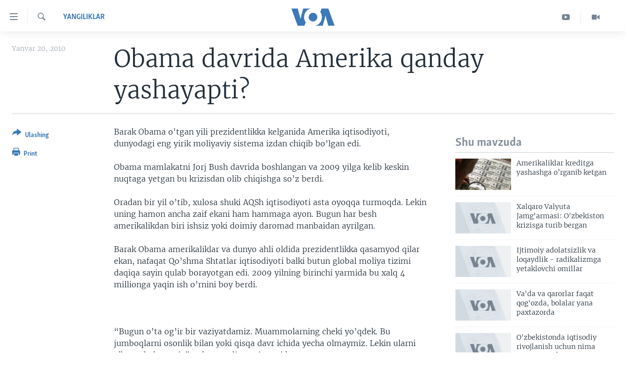

--- FILE ---
content_type: text/html; charset=utf-8
request_url: https://www.amerikaovozi.com/a/a-36-2010-01-20-voa3-93369739/806194.html
body_size: 14145
content:

<!DOCTYPE html>
<html lang="uz" dir="ltr" class="no-js">
<head>
<link href="/Content/responsive/VOA/uz-Latn-UZ-VOA/VOA-uz-Latn-UZ-VOA.css?&amp;av=0.0.0.0&amp;cb=306" rel="stylesheet"/>
<script src="https://tags.amerikaovozi.com/voa-pangea/prod/utag.sync.js"></script> <script type='text/javascript' src='https://www.youtube.com/iframe_api' async></script>
<script type="text/javascript">
//a general 'js' detection, must be on top level in <head>, due to CSS performance
document.documentElement.className = "js";
var cacheBuster = "306";
var appBaseUrl = "/";
var imgEnhancerBreakpoints = [0, 144, 256, 408, 650, 1023, 1597];
var isLoggingEnabled = false;
var isPreviewPage = false;
var isLivePreviewPage = false;
if (!isPreviewPage) {
window.RFE = window.RFE || {};
window.RFE.cacheEnabledByParam = window.location.href.indexOf('nocache=1') === -1;
const url = new URL(window.location.href);
const params = new URLSearchParams(url.search);
// Remove the 'nocache' parameter
params.delete('nocache');
// Update the URL without the 'nocache' parameter
url.search = params.toString();
window.history.replaceState(null, '', url.toString());
} else {
window.addEventListener('load', function() {
const links = window.document.links;
for (let i = 0; i < links.length; i++) {
links[i].href = '#';
links[i].target = '_self';
}
})
}
var pwaEnabled = false;
var swCacheDisabled;
</script>
<meta charset="utf-8" />
<title>Obama davrida Amerika qanday yashayapti?</title>
<meta name="description" content="Barak Obama prezidentlikka kelganida Amerika iqtisodiyoti - dunyodagi eng yirik moliyaviy sistema izdan chiqib bo&#39;lgan edi. Oradan bir" />
<meta name="keywords" content="Yangiliklar" />
<meta name="viewport" content="width=device-width, initial-scale=1.0" />
<meta http-equiv="X-UA-Compatible" content="IE=edge" />
<meta name="robots" content="max-image-preview:large"><meta property="fb:pages" content="466059570136876" />
<meta name="msvalidate.01" content="3286EE554B6F672A6F2E608C02343C0E" /><meta name="yandex-verification" content="7a92ac0b91532968" />
<link href="https://www.amerikaovozi.com/a/a-36-2010-01-20-voa3-93369739/806194.html" rel="canonical" />
<meta name="apple-mobile-web-app-title" content="VOA" />
<meta name="apple-mobile-web-app-status-bar-style" content="black" />
<meta name="apple-itunes-app" content="app-id=632618796, app-argument=//806194.ltr" />
<meta content="Obama davrida Amerika qanday yashayapti?" property="og:title" />
<meta content="Barak Obama prezidentlikka kelganida Amerika iqtisodiyoti - dunyodagi eng yirik moliyaviy sistema izdan chiqib bo&#39;lgan edi. Oradan bir" property="og:description" />
<meta content="article" property="og:type" />
<meta content="https://www.amerikaovozi.com/a/a-36-2010-01-20-voa3-93369739/806194.html" property="og:url" />
<meta content="Voice of America" property="og:site_name" />
<meta content="https://www.facebook.com/AmerikaOvozi" property="article:publisher" />
<meta content="https://www.amerikaovozi.com/Content/responsive/VOA/img/top_logo_news.png" property="og:image" />
<meta content="640" property="og:image:width" />
<meta content="640" property="og:image:height" />
<meta content="site logo" property="og:image:alt" />
<meta content="129410287613931" property="fb:app_id" />
<meta content="summary_large_image" name="twitter:card" />
<meta content="@AmerikaOvozi" name="twitter:site" />
<meta content="https://www.amerikaovozi.com/Content/responsive/VOA/img/top_logo_news.png" name="twitter:image" />
<meta content="Obama davrida Amerika qanday yashayapti?" name="twitter:title" />
<meta content="Barak Obama prezidentlikka kelganida Amerika iqtisodiyoti - dunyodagi eng yirik moliyaviy sistema izdan chiqib bo&#39;lgan edi. Oradan bir" name="twitter:description" />
<link rel="amphtml" href="https://www.amerikaovozi.com/amp/a-36-2010-01-20-voa3-93369739/806194.html" />
<script type="application/ld+json">{"articleSection":"Yangiliklar","isAccessibleForFree":true,"headline":"Obama davrida Amerika qanday yashayapti?","inLanguage":"uz-Latn-UZ-VOA","keywords":"Yangiliklar","author":{"@type":"Person","name":"VOA"},"datePublished":"2010-01-20 00:00:00Z","dateModified":"2010-01-20 00:00:00Z","publisher":{"logo":{"width":512,"height":220,"@type":"ImageObject","url":"https://www.amerikaovozi.com/Content/responsive/VOA/uz-Latn-UZ-VOA/img/logo.png"},"@type":"NewsMediaOrganization","url":"https://www.amerikaovozi.com","sameAs":["https://www.facebook.com/amerikaovozi","https://twitter.com/AmerikaOvozi","https://www.youtube.com/c/AmerikaOvozi"],"name":"Amerika Ovozi","alternateName":""},"@context":"https://schema.org","@type":"NewsArticle","mainEntityOfPage":"https://www.amerikaovozi.com/a/a-36-2010-01-20-voa3-93369739/806194.html","url":"https://www.amerikaovozi.com/a/a-36-2010-01-20-voa3-93369739/806194.html","description":"Barak Obama prezidentlikka kelganida Amerika iqtisodiyoti - dunyodagi eng yirik moliyaviy sistema izdan chiqib bo\u0027lgan edi. Oradan bir","image":{"width":1080,"height":608,"@type":"ImageObject","url":"https://gdb.voanews.com/38CEF907-F6F1-40A7-AC67-CDE6A3271344_w1080_h608.png"},"name":"Obama davrida Amerika qanday yashayapti?"}</script>
<script src="/Scripts/responsive/infographics.b?v=dVbZ-Cza7s4UoO3BqYSZdbxQZVF4BOLP5EfYDs4kqEo1&amp;av=0.0.0.0&amp;cb=306"></script>
<script src="/Scripts/responsive/loader.b?v=Q26XNwrL6vJYKjqFQRDnx01Lk2pi1mRsuLEaVKMsvpA1&amp;av=0.0.0.0&amp;cb=306"></script>
<link rel="icon" type="image/svg+xml" href="/Content/responsive/VOA/img/webApp/favicon.svg" />
<link rel="alternate icon" href="/Content/responsive/VOA/img/webApp/favicon.ico" />
<link rel="apple-touch-icon" sizes="152x152" href="/Content/responsive/VOA/img/webApp/ico-152x152.png" />
<link rel="apple-touch-icon" sizes="144x144" href="/Content/responsive/VOA/img/webApp/ico-144x144.png" />
<link rel="apple-touch-icon" sizes="114x114" href="/Content/responsive/VOA/img/webApp/ico-114x114.png" />
<link rel="apple-touch-icon" sizes="72x72" href="/Content/responsive/VOA/img/webApp/ico-72x72.png" />
<link rel="apple-touch-icon-precomposed" href="/Content/responsive/VOA/img/webApp/ico-57x57.png" />
<link rel="icon" sizes="192x192" href="/Content/responsive/VOA/img/webApp/ico-192x192.png" />
<link rel="icon" sizes="128x128" href="/Content/responsive/VOA/img/webApp/ico-128x128.png" />
<meta name="msapplication-TileColor" content="#ffffff" />
<meta name="msapplication-TileImage" content="/Content/responsive/VOA/img/webApp/ico-144x144.png" />
<link rel="alternate" type="application/rss+xml" title="VOA - Top Stories [RSS]" href="/api/" />
<link rel="sitemap" type="application/rss+xml" href="/sitemap.xml" />
</head>
<body class=" nav-no-loaded cc_theme pg-article print-lay-article js-category-to-nav nojs-images ">
<script type="text/javascript" >
var analyticsData = {url:"https://www.amerikaovozi.com/a/a-36-2010-01-20-voa3-93369739/806194.html",property_id:"491",article_uid:"806194",page_title:"Obama davrida Amerika qanday yashayapti?",page_type:"article",content_type:"article",subcontent_type:"article",last_modified:"2010-01-20 00:00:00Z",pub_datetime:"2010-01-20 00:00:00Z",pub_year:"2010",pub_month:"01",pub_day:"20",pub_hour:"00",pub_weekday:"Wednesday",section:"yangiliklar",english_section:"yangiliklar",byline:"",categories:"yangiliklar",domain:"www.amerikaovozi.com",language:"Uzbek",language_service:"VOA Uzbek",platform:"web",copied:"no",copied_article:"",copied_title:"",runs_js:"Yes",cms_release:"8.44.0.0.306",enviro_type:"prod",slug:"a-36-2010-01-20-voa3-93369739",entity:"VOA",short_language_service:"UZB",platform_short:"W",page_name:"Obama davrida Amerika qanday yashayapti?"};
</script>
<noscript><iframe src="https://www.googletagmanager.com/ns.html?id=GTM-N8MP7P" height="0" width="0" style="display:none;visibility:hidden"></iframe></noscript><script type="text/javascript" data-cookiecategory="analytics">
var gtmEventObject = Object.assign({}, analyticsData, {event: 'page_meta_ready'});window.dataLayer = window.dataLayer || [];window.dataLayer.push(gtmEventObject);
if (top.location === self.location) { //if not inside of an IFrame
var renderGtm = "true";
if (renderGtm === "true") {
(function(w,d,s,l,i){w[l]=w[l]||[];w[l].push({'gtm.start':new Date().getTime(),event:'gtm.js'});var f=d.getElementsByTagName(s)[0],j=d.createElement(s),dl=l!='dataLayer'?'&l='+l:'';j.async=true;j.src='//www.googletagmanager.com/gtm.js?id='+i+dl;f.parentNode.insertBefore(j,f);})(window,document,'script','dataLayer','GTM-N8MP7P');
}
}
</script>
<!--Analytics tag js version start-->
<script type="text/javascript" data-cookiecategory="analytics">
var utag_data = Object.assign({}, analyticsData, {});
if(typeof(TealiumTagFrom)==='function' && typeof(TealiumTagSearchKeyword)==='function') {
var utag_from=TealiumTagFrom();var utag_searchKeyword=TealiumTagSearchKeyword();
if(utag_searchKeyword!=null && utag_searchKeyword!=='' && utag_data["search_keyword"]==null) utag_data["search_keyword"]=utag_searchKeyword;if(utag_from!=null && utag_from!=='') utag_data["from"]=TealiumTagFrom();}
if(window.top!== window.self&&utag_data.page_type==="snippet"){utag_data.page_type = 'iframe';}
try{if(window.top!==window.self&&window.self.location.hostname===window.top.location.hostname){utag_data.platform = 'self-embed';utag_data.platform_short = 'se';}}catch(e){if(window.top!==window.self&&window.self.location.search.includes("platformType=self-embed")){utag_data.platform = 'cross-promo';utag_data.platform_short = 'cp';}}
(function(a,b,c,d){ a="https://tags.amerikaovozi.com/voa-pangea/prod/utag.js"; b=document;c="script";d=b.createElement(c);d.src=a;d.type="text/java"+c;d.async=true; a=b.getElementsByTagName(c)[0];a.parentNode.insertBefore(d,a); })();
</script>
<!--Analytics tag js version end-->
<!-- Analytics tag management NoScript -->
<noscript>
<img style="position: absolute; border: none;" src="https://ssc.amerikaovozi.com/b/ss/bbgprod,bbgentityvoa/1/G.4--NS/1307254076?pageName=voa%3auzb%3aw%3aarticle%3aobama%20davrida%20amerika%20qanday%20yashayapti%3f&amp;c6=obama%20davrida%20amerika%20qanday%20yashayapti%3f&amp;v36=8.44.0.0.306&amp;v6=D=c6&amp;g=https%3a%2f%2fwww.amerikaovozi.com%2fa%2fa-36-2010-01-20-voa3-93369739%2f806194.html&amp;c1=D=g&amp;v1=D=g&amp;events=event1,event52&amp;c16=voa%20uzbek&amp;v16=D=c16&amp;c5=yangiliklar&amp;v5=D=c5&amp;ch=yangiliklar&amp;c15=uzbek&amp;v15=D=c15&amp;c4=article&amp;v4=D=c4&amp;c14=806194&amp;v14=D=c14&amp;v20=no&amp;c17=web&amp;v17=D=c17&amp;mcorgid=518abc7455e462b97f000101%40adobeorg&amp;server=www.amerikaovozi.com&amp;pageType=D=c4&amp;ns=bbg&amp;v29=D=server&amp;v25=voa&amp;v30=491&amp;v105=D=User-Agent " alt="analytics" width="1" height="1" /></noscript>
<!-- End of Analytics tag management NoScript -->
<!--*** Accessibility links - For ScreenReaders only ***-->
<section>
<div class="sr-only">
<h2></h2>
<ul>
<li><a href="#content" data-disable-smooth-scroll="1">Bosh sahifaga boring</a></li>
<li><a href="#navigation" data-disable-smooth-scroll="1">Boshiga qayting</a></li>
<li><a href="#txtHeaderSearch" data-disable-smooth-scroll="1">Qidiruvga o&#39;ting</a></li>
</ul>
</div>
</section>
<div dir="ltr">
<div id="page">
<aside>
<div class="c-lightbox overlay-modal">
<div class="c-lightbox__intro">
<h2 class="c-lightbox__intro-title"></h2>
<button class="btn btn--rounded c-lightbox__btn c-lightbox__intro-next" title="Keyingi">
<span class="ico ico--rounded ico-chevron-forward"></span>
<span class="sr-only">Keyingi</span>
</button>
</div>
<div class="c-lightbox__nav">
<button class="btn btn--rounded c-lightbox__btn c-lightbox__btn--close" title="Yoping">
<span class="ico ico--rounded ico-close"></span>
<span class="sr-only">Yoping</span>
</button>
<button class="btn btn--rounded c-lightbox__btn c-lightbox__btn--prev" title="Oldingi">
<span class="ico ico--rounded ico-chevron-backward"></span>
<span class="sr-only">Oldingi</span>
</button>
<button class="btn btn--rounded c-lightbox__btn c-lightbox__btn--next" title="Keyingi">
<span class="ico ico--rounded ico-chevron-forward"></span>
<span class="sr-only">Keyingi</span>
</button>
</div>
<div class="c-lightbox__content-wrap">
<figure class="c-lightbox__content">
<span class="c-spinner c-spinner--lightbox">
<img src="/Content/responsive/img/player-spinner.png"
alt="Iltimos, kuting... "
title="Iltimos, kuting... " />
</span>
<div class="c-lightbox__img">
<div class="thumb">
<img src="" alt="" />
</div>
</div>
<figcaption>
<div class="c-lightbox__info c-lightbox__info--foot">
<span class="c-lightbox__counter"></span>
<span class="caption c-lightbox__caption"></span>
</div>
</figcaption>
</figure>
</div>
<div class="hidden">
<div class="content-advisory__box content-advisory__box--lightbox">
<span class="content-advisory__box-text">This image contains sensitive content which some people may find offensive or disturbing.</span>
<button class="btn btn--transparent content-advisory__box-btn m-t-md" value="text" type="button">
<span class="btn__text">
Click to reveal
</span>
</button>
</div>
</div>
</div>
<div class="print-dialogue">
<div class="container">
<h3 class="print-dialogue__title section-head">Print Options:</h3>
<div class="print-dialogue__opts">
<ul class="print-dialogue__opt-group">
<li class="form__group form__group--checkbox">
<input class="form__check " id="checkboxImages" name="checkboxImages" type="checkbox" checked="checked" />
<label for="checkboxImages" class="form__label m-t-md">Images</label>
</li>
<li class="form__group form__group--checkbox">
<input class="form__check " id="checkboxMultimedia" name="checkboxMultimedia" type="checkbox" checked="checked" />
<label for="checkboxMultimedia" class="form__label m-t-md">Multimedia</label>
</li>
</ul>
<ul class="print-dialogue__opt-group">
<li class="form__group form__group--checkbox">
<input class="form__check " id="checkboxEmbedded" name="checkboxEmbedded" type="checkbox" checked="checked" />
<label for="checkboxEmbedded" class="form__label m-t-md">Embedded Content</label>
</li>
<li class="form__group form__group--checkbox">
<input class="form__check " id="checkboxComments" name="checkboxComments" type="checkbox" />
<label for="checkboxComments" class="form__label m-t-md">Comments</label>
</li>
</ul>
</div>
<div class="print-dialogue__buttons">
<button class="btn btn--secondary close-button" type="button" title="Bekor qilish">
<span class="btn__text ">Bekor qilish</span>
</button>
<button class="btn btn-cust-print m-l-sm" type="button" title="Print">
<span class="btn__text ">Print</span>
</button>
</div>
</div>
</div>
<div class="ctc-message pos-fix">
<div class="ctc-message__inner">Link has been copied to clipboard</div>
</div>
</aside>
<div class="hdr-20 hdr-20--big">
<div class="hdr-20__inner">
<div class="hdr-20__max pos-rel">
<div class="hdr-20__side hdr-20__side--primary d-flex">
<label data-for="main-menu-ctrl" data-switcher-trigger="true" data-switch-target="main-menu-ctrl" class="burger hdr-trigger pos-rel trans-trigger" data-trans-evt="click" data-trans-id="menu">
<span class="ico ico-close hdr-trigger__ico hdr-trigger__ico--close burger__ico burger__ico--close"></span>
<span class="ico ico-menu hdr-trigger__ico hdr-trigger__ico--open burger__ico burger__ico--open"></span>
</label>
<div class="menu-pnl pos-fix trans-target" data-switch-target="main-menu-ctrl" data-trans-id="menu">
<div class="menu-pnl__inner">
<nav class="main-nav menu-pnl__item menu-pnl__item--first">
<ul class="main-nav__list accordeon" data-analytics-tales="false" data-promo-name="link" data-location-name="nav,secnav">
<li class="main-nav__item">
<a class="main-nav__item-name main-nav__item-name--link" href="http://m.amerikaovozi.com/" title="Bosh sahifa" >Bosh sahifa</a>
</li>
<li class="main-nav__item">
<a class="main-nav__item-name main-nav__item-name--link" href="/z/2114" title="Amerika" data-item-name="ameriika" >Amerika</a>
</li>
<li class="main-nav__item">
<a class="main-nav__item-name main-nav__item-name--link" href="/z/2100" title="Markaziy Osiyo" data-item-name="markaziy-osiyo" >Markaziy Osiyo</a>
</li>
<li class="main-nav__item">
<a class="main-nav__item-name main-nav__item-name--link" href="/z/2412" title="Xalqaro" data-item-name="xalqaro" >Xalqaro</a>
</li>
<li class="main-nav__item">
<a class="main-nav__item-name main-nav__item-name--link" href="/z/2392" title="Vatandoshlar" data-item-name="diaspora" >Vatandoshlar</a>
</li>
<li class="main-nav__item accordeon__item" data-switch-target="menu-item-1545">
<label class="main-nav__item-name main-nav__item-name--label accordeon__control-label" data-switcher-trigger="true" data-for="menu-item-1545">
Multimedia
<span class="ico ico-chevron-down main-nav__chev"></span>
</label>
<div class="main-nav__sub-list">
<a class="main-nav__item-name main-nav__item-name--link main-nav__item-name--sub" href="/z/2384" title="Amerika Manzaralari" data-item-name="amerika-manzaralari" >Amerika Manzaralari</a>
<a class="main-nav__item-name main-nav__item-name--link main-nav__item-name--sub" href="/z/4746" title="Xalqaro hayot" data-item-name="daily-news" >Xalqaro hayot</a>
<a class="main-nav__item-name main-nav__item-name--link main-nav__item-name--sub" href="/z/5053" title="Vashington choyxonasi" data-item-name="vashington-teahouse" >Vashington choyxonasi</a>
<a class="main-nav__item-name main-nav__item-name--link main-nav__item-name--sub" href="/z/5232" title="Mobil-salom!" data-item-name="mobil-salom" >Mobil-salom!</a>
<a class="main-nav__item-name main-nav__item-name--link main-nav__item-name--sub" href="/z/2095" title="Video" data-item-name="video-archive" >Video</a>
<a class="main-nav__item-name main-nav__item-name--link main-nav__item-name--sub" href="/z/2110" title="Xabarlar suratlarda" data-item-name="fotogalereya" >Xabarlar suratlarda</a>
</div>
</li>
<li class="main-nav__item accordeon__item" data-switch-target="menu-item-1544">
<label class="main-nav__item-name main-nav__item-name--label accordeon__control-label" data-switcher-trigger="true" data-for="menu-item-1544">
Ijtimoiy tarmoqlar
<span class="ico ico-chevron-down main-nav__chev"></span>
</label>
<div class="main-nav__sub-list">
<a class="main-nav__item-name main-nav__item-name--link main-nav__item-name--sub" href="https://www.facebook.com/amerikaovozi" title="Facebook" target="_blank" rel="noopener">Facebook</a>
<a class="main-nav__item-name main-nav__item-name--link main-nav__item-name--sub" href="https://www.youtube.com/user/AmerikaOvoziUZBEK" title="YouTube" target="_blank" rel="noopener">YouTube</a>
<a class="main-nav__item-name main-nav__item-name--link main-nav__item-name--sub" href="https://www.instagram.com/amerikaovozi" title="Instagram" >Instagram</a>
<a class="main-nav__item-name main-nav__item-name--link main-nav__item-name--sub" href="http://ok.ru/amerikaovoziuzbek" title="Odnoklassniki" target="_blank" rel="noopener">Odnoklassniki</a>
<a class="main-nav__item-name main-nav__item-name--link main-nav__item-name--sub" href="https://t.me/voauzbek" title="Telegram" >Telegram</a>
<a class="main-nav__item-name main-nav__item-name--link main-nav__item-name--sub" href="https://twitter.com/amerikaovozi" title="Twitter" target="_blank" rel="noopener">Twitter</a>
<a class="main-nav__item-name main-nav__item-name--link main-nav__item-name--sub" href="https://soundcloud.com/voa-uzbek" title="SoundCloud" target="_blank" rel="noopener">SoundCloud</a>
</div>
</li>
<li class="main-nav__item">
<a class="main-nav__item-name main-nav__item-name--link" href="/z/7458" title="Ingliz tili darslari" data-item-name="learn-english" >Ingliz tili darslari</a>
</li>
<li class="main-nav__item">
<a class="main-nav__item-name main-nav__item-name--link" href="https://editorials.voa.gov/z/6211" title="Editorial" target="_blank" rel="noopener">Editorial</a>
</li>
</ul>
</nav>
<div class="menu-pnl__item">
<a href="https://learningenglish.voanews.com/" class="menu-pnl__item-link" alt="Learning English">Learning English</a>
</div>
<div class="menu-pnl__item menu-pnl__item--social">
<h5 class="menu-pnl__sub-head"></h5>
<a href="https://www.facebook.com/amerikaovozi" title="Facebook sahifamiz" data-analytics-text="follow_on_facebook" class="btn btn--rounded btn--social-inverted menu-pnl__btn js-social-btn btn-facebook" target="_blank" rel="noopener">
<span class="ico ico-facebook-alt ico--rounded"></span>
</a>
<a href="https://www.youtube.com/c/AmerikaOvozi" title="YouTube sahifamiz" data-analytics-text="follow_on_youtube" class="btn btn--rounded btn--social-inverted menu-pnl__btn js-social-btn btn-youtube" target="_blank" rel="noopener">
<span class="ico ico-youtube ico--rounded"></span>
</a>
<a href="https://www.instagram.com/amerikaovozi" title="Follow us on Instagram" data-analytics-text="follow_on_instagram" class="btn btn--rounded btn--social-inverted menu-pnl__btn js-social-btn btn-instagram" target="_blank" rel="noopener">
<span class="ico ico-instagram ico--rounded"></span>
</a>
<a href="https://t.me/voauzbek" title="Telegram kanaliga qo&#39;shiling" data-analytics-text="follow_on_telegram" class="btn btn--rounded btn--social-inverted menu-pnl__btn js-social-btn btn-telegram" target="_blank" rel="noopener">
<span class="ico ico-telegram ico--rounded"></span>
</a>
<a href="https://twitter.com/AmerikaOvozi" title="Twitter sahifamiz" data-analytics-text="follow_on_twitter" class="btn btn--rounded btn--social-inverted menu-pnl__btn js-social-btn btn-twitter" target="_blank" rel="noopener">
<span class="ico ico-twitter ico--rounded"></span>
</a>
</div>
<div class="menu-pnl__item">
<a href="/navigation/allsites" class="menu-pnl__item-link">
<span class="ico ico-languages "></span>
VOA
</a>
</div>
</div>
</div>
<label data-for="top-search-ctrl" data-switcher-trigger="true" data-switch-target="top-search-ctrl" class="top-srch-trigger hdr-trigger">
<span class="ico ico-close hdr-trigger__ico hdr-trigger__ico--close top-srch-trigger__ico top-srch-trigger__ico--close"></span>
<span class="ico ico-search hdr-trigger__ico hdr-trigger__ico--open top-srch-trigger__ico top-srch-trigger__ico--open"></span>
</label>
<div class="srch-top srch-top--in-header" data-switch-target="top-search-ctrl">
<div class="container">
<form action="/s" class="srch-top__form srch-top__form--in-header" id="form-topSearchHeader" method="get" role="search"><label for="txtHeaderSearch" class="sr-only">Qidiruv</label>
<input type="text" id="txtHeaderSearch" name="k" placeholder="Qidiruv " accesskey="s" value="" class="srch-top__input analyticstag-event" onkeydown="if (event.keyCode === 13) { FireAnalyticsTagEventOnSearch('search', $dom.get('#txtHeaderSearch')[0].value) }" />
<button title="Qidiruv" type="submit" class="btn btn--top-srch analyticstag-event" onclick="FireAnalyticsTagEventOnSearch('search', $dom.get('#txtHeaderSearch')[0].value) ">
<span class="ico ico-search"></span>
</button></form>
</div>
</div>
<a href="/" class="main-logo-link">
<img src="/Content/responsive/VOA/uz-Latn-UZ-VOA/img/logo-compact.svg" class="main-logo main-logo--comp" alt="site logo">
<img src="/Content/responsive/VOA/uz-Latn-UZ-VOA/img/logo.svg" class="main-logo main-logo--big" alt="site logo">
</a>
</div>
<div class="hdr-20__side hdr-20__side--secondary d-flex">
<a href="/z/2095" title="Video" class="hdr-20__secondary-item" data-item-name="video">
<span class="ico ico-video hdr-20__secondary-icon"></span>
</a>
<a href="https://www.youtube.com/c/AmerikaOvozi" title="YouTube" class="hdr-20__secondary-item" data-item-name="custom1">
<span class="ico-custom ico-custom--1 hdr-20__secondary-icon"></span>
</a>
<a href="/s" title="Qidiruv" class="hdr-20__secondary-item hdr-20__secondary-item--search" data-item-name="search">
<span class="ico ico-search hdr-20__secondary-icon hdr-20__secondary-icon--search"></span>
</a>
<div class="srch-bottom">
<form action="/s" class="srch-bottom__form d-flex" id="form-bottomSearch" method="get" role="search"><label for="txtSearch" class="sr-only">Qidiruv</label>
<input type="search" id="txtSearch" name="k" placeholder="Qidiruv " accesskey="s" value="" class="srch-bottom__input analyticstag-event" onkeydown="if (event.keyCode === 13) { FireAnalyticsTagEventOnSearch('search', $dom.get('#txtSearch')[0].value) }" />
<button title="Qidiruv" type="submit" class="btn btn--bottom-srch analyticstag-event" onclick="FireAnalyticsTagEventOnSearch('search', $dom.get('#txtSearch')[0].value) ">
<span class="ico ico-search"></span>
</button></form>
</div>
</div>
<img src="/Content/responsive/VOA/uz-Latn-UZ-VOA/img/logo-print.gif" class="logo-print" alt="site logo">
<img src="/Content/responsive/VOA/uz-Latn-UZ-VOA/img/logo-print_color.png" class="logo-print logo-print--color" alt="site logo">
</div>
</div>
</div>
<script>
if (document.body.className.indexOf('pg-home') > -1) {
var nav2In = document.querySelector('.hdr-20__inner');
var nav2Sec = document.querySelector('.hdr-20__side--secondary');
var secStyle = window.getComputedStyle(nav2Sec);
if (nav2In && window.pageYOffset < 150 && secStyle['position'] !== 'fixed') {
nav2In.classList.add('hdr-20__inner--big')
}
}
</script>
<div class="c-hlights c-hlights--breaking c-hlights--no-item" data-hlight-display="mobile,desktop">
<div class="c-hlights__wrap container p-0">
<div class="c-hlights__nav">
<a role="button" href="#" title="Oldingi">
<span class="ico ico-chevron-backward m-0"></span>
<span class="sr-only">Oldingi</span>
</a>
<a role="button" href="#" title="Keyingi">
<span class="ico ico-chevron-forward m-0"></span>
<span class="sr-only">Keyingi</span>
</a>
</div>
<span class="c-hlights__label">
<span class="">Breaking News</span>
<span class="switcher-trigger">
<label data-for="more-less-1" data-switcher-trigger="true" class="switcher-trigger__label switcher-trigger__label--more p-b-0" title="To&#39;liq holda ko&#39;ring">
<span class="ico ico-chevron-down"></span>
</label>
<label data-for="more-less-1" data-switcher-trigger="true" class="switcher-trigger__label switcher-trigger__label--less p-b-0" title="Show less">
<span class="ico ico-chevron-up"></span>
</label>
</span>
</span>
<ul class="c-hlights__items switcher-target" data-switch-target="more-less-1">
</ul>
</div>
</div> <div id="content">
<main class="container">
<div class="hdr-container">
<div class="row">
<div class="col-category col-xs-12 col-md-2 pull-left"> <div class="category js-category">
<a class="" href="/z/2097">Yangiliklar</a> </div>
</div><div class="col-title col-xs-12 col-md-10 pull-right"> <h1 class="title pg-title">
Obama davrida Amerika qanday yashayapti?
</h1>
</div><div class="col-publishing-details col-xs-12 col-sm-12 col-md-2 pull-left"> <div class="publishing-details ">
<div class="published">
<span class="date" >
<time pubdate="pubdate" datetime="2010-01-20T05:00:00+05:00">
Yanvar 20, 2010
</time>
</span>
</div>
</div>
</div><div class="col-lg-12 separator"> <div class="separator">
<hr class="title-line" />
</div>
</div>
</div>
</div>
<div class="body-container">
<div class="row">
<div class="col-xs-12 col-md-2 pull-left article-share">
<div class="share--box">
<div class="sticky-share-container" style="display:none">
<div class="container">
<a href="https://www.amerikaovozi.com" id="logo-sticky-share">&nbsp;</a>
<div class="pg-title pg-title--sticky-share">
Obama davrida Amerika qanday yashayapti?
</div>
<div class="sticked-nav-actions">
<!--This part is for sticky navigation display-->
<p class="buttons link-content-sharing p-0 ">
<button class="btn btn--link btn-content-sharing p-t-0 " id="btnContentSharing" value="text" role="Button" type="" title="Ulashish uchun boshqa imkoniyatlar">
<span class="ico ico-share ico--l"></span>
<span class="btn__text ">
Ulashing
</span>
</button>
</p>
<aside class="content-sharing js-content-sharing js-content-sharing--apply-sticky content-sharing--sticky"
role="complementary"
data-share-url="https://www.amerikaovozi.com/a/a-36-2010-01-20-voa3-93369739/806194.html" data-share-title="Obama davrida Amerika qanday yashayapti?" data-share-text="">
<div class="content-sharing__popover">
<h6 class="content-sharing__title">Ulashing</h6>
<button href="#close" id="btnCloseSharing" class="btn btn--text-like content-sharing__close-btn">
<span class="ico ico-close ico--l"></span>
</button>
<ul class="content-sharing__list">
<li class="content-sharing__item">
<div class="ctc ">
<input type="text" class="ctc__input" readonly="readonly">
<a href="" js-href="https://www.amerikaovozi.com/a/a-36-2010-01-20-voa3-93369739/806194.html" class="content-sharing__link ctc__button">
<span class="ico ico-copy-link ico--rounded ico--s"></span>
<span class="content-sharing__link-text">Copy link</span>
</a>
</div>
</li>
<li class="content-sharing__item">
<a href="https://facebook.com/sharer.php?u=https%3a%2f%2fwww.amerikaovozi.com%2fa%2fa-36-2010-01-20-voa3-93369739%2f806194.html"
data-analytics-text="share_on_facebook"
title="Facebook" target="_blank"
class="content-sharing__link js-social-btn">
<span class="ico ico-facebook ico--rounded ico--s"></span>
<span class="content-sharing__link-text">Facebook</span>
</a>
</li>
<li class="content-sharing__item">
<a href="https://twitter.com/share?url=https%3a%2f%2fwww.amerikaovozi.com%2fa%2fa-36-2010-01-20-voa3-93369739%2f806194.html&amp;text=Obama+davrida+Amerika+qanday+yashayapti%3f"
data-analytics-text="share_on_twitter"
title="Twitter" target="_blank"
class="content-sharing__link js-social-btn">
<span class="ico ico-twitter ico--rounded ico--s"></span>
<span class="content-sharing__link-text">Twitter</span>
</a>
</li>
<li class="content-sharing__item">
<a href="https://telegram.me/share/url?url=https%3a%2f%2fwww.amerikaovozi.com%2fa%2fa-36-2010-01-20-voa3-93369739%2f806194.html"
data-analytics-text="share_on_telegram"
title="Telegram" target="_blank"
class="content-sharing__link js-social-btn">
<span class="ico ico-telegram ico--rounded ico--s"></span>
<span class="content-sharing__link-text">Telegram</span>
</a>
</li>
<li class="content-sharing__item">
<a href="mailto:?body=https%3a%2f%2fwww.amerikaovozi.com%2fa%2fa-36-2010-01-20-voa3-93369739%2f806194.html&amp;subject=Obama davrida Amerika qanday yashayapti?"
title="Email"
class="content-sharing__link ">
<span class="ico ico-email ico--rounded ico--s"></span>
<span class="content-sharing__link-text">Email</span>
</a>
</li>
</ul>
</div>
</aside>
</div>
</div>
</div>
<div class="links">
<p class="buttons link-content-sharing p-0 ">
<button class="btn btn--link btn-content-sharing p-t-0 " id="btnContentSharing" value="text" role="Button" type="" title="Ulashish uchun boshqa imkoniyatlar">
<span class="ico ico-share ico--l"></span>
<span class="btn__text ">
Ulashing
</span>
</button>
</p>
<aside class="content-sharing js-content-sharing " role="complementary"
data-share-url="https://www.amerikaovozi.com/a/a-36-2010-01-20-voa3-93369739/806194.html" data-share-title="Obama davrida Amerika qanday yashayapti?" data-share-text="">
<div class="content-sharing__popover">
<h6 class="content-sharing__title">Ulashing</h6>
<button href="#close" id="btnCloseSharing" class="btn btn--text-like content-sharing__close-btn">
<span class="ico ico-close ico--l"></span>
</button>
<ul class="content-sharing__list">
<li class="content-sharing__item">
<div class="ctc ">
<input type="text" class="ctc__input" readonly="readonly">
<a href="" js-href="https://www.amerikaovozi.com/a/a-36-2010-01-20-voa3-93369739/806194.html" class="content-sharing__link ctc__button">
<span class="ico ico-copy-link ico--rounded ico--l"></span>
<span class="content-sharing__link-text">Copy link</span>
</a>
</div>
</li>
<li class="content-sharing__item">
<a href="https://facebook.com/sharer.php?u=https%3a%2f%2fwww.amerikaovozi.com%2fa%2fa-36-2010-01-20-voa3-93369739%2f806194.html"
data-analytics-text="share_on_facebook"
title="Facebook" target="_blank"
class="content-sharing__link js-social-btn">
<span class="ico ico-facebook ico--rounded ico--l"></span>
<span class="content-sharing__link-text">Facebook</span>
</a>
</li>
<li class="content-sharing__item">
<a href="https://twitter.com/share?url=https%3a%2f%2fwww.amerikaovozi.com%2fa%2fa-36-2010-01-20-voa3-93369739%2f806194.html&amp;text=Obama+davrida+Amerika+qanday+yashayapti%3f"
data-analytics-text="share_on_twitter"
title="Twitter" target="_blank"
class="content-sharing__link js-social-btn">
<span class="ico ico-twitter ico--rounded ico--l"></span>
<span class="content-sharing__link-text">Twitter</span>
</a>
</li>
<li class="content-sharing__item">
<a href="https://telegram.me/share/url?url=https%3a%2f%2fwww.amerikaovozi.com%2fa%2fa-36-2010-01-20-voa3-93369739%2f806194.html"
data-analytics-text="share_on_telegram"
title="Telegram" target="_blank"
class="content-sharing__link js-social-btn">
<span class="ico ico-telegram ico--rounded ico--l"></span>
<span class="content-sharing__link-text">Telegram</span>
</a>
</li>
<li class="content-sharing__item">
<a href="mailto:?body=https%3a%2f%2fwww.amerikaovozi.com%2fa%2fa-36-2010-01-20-voa3-93369739%2f806194.html&amp;subject=Obama davrida Amerika qanday yashayapti?"
title="Email"
class="content-sharing__link ">
<span class="ico ico-email ico--rounded ico--l"></span>
<span class="content-sharing__link-text">Email</span>
</a>
</li>
</ul>
</div>
</aside>
<p class="link-print visible-md visible-lg buttons p-0">
<button class="btn btn--link btn-print p-t-0" onclick="if (typeof FireAnalyticsTagEvent === 'function') {FireAnalyticsTagEvent({ on_page_event: 'print_story' });}return false" title="(CTRL+P)">
<span class="ico ico-print"></span>
<span class="btn__text">Print</span>
</button>
</p>
</div>
</div>
</div>
<div class="col-xs-12 col-sm-12 col-md-10 col-lg-10 pull-right">
<div class="row">
<div class="col-xs-12 col-sm-12 col-md-8 col-lg-8 pull-left bottom-offset content-offset">
<div id="article-content" class="content-floated-wrap fb-quotable">
<div class="wsw">
<p>Barak Obama o'tgan yili prezidentlikka kelganida Amerika iqtisodiyoti, dunyodagi eng yirik moliyaviy sistema izdan chiqib bo’lgan edi. </p><p>Obama mamlakatni Jorj Bush davrida boshlangan va 2009 yilga kelib keskin nuqtaga yetgan bu krizisdan olib chiqishga so’z berdi. </p><p>Oradan bir yil o’tib, xulosa shuki AQSh iqtisodiyoti asta oyoqqa turmoqda. Lekin uning hamon ancha zaif ekani ham hammaga ayon. Bugun har besh amerikalikdan biri ishsiz yoki doimiy daromad manbaidan ayrilgan. <br /><br />Barak Obama amerikaliklar va dunyo ahli oldida prezidentlikka qasamyod qilar ekan, nafaqat Qo’shma Shtatlar iqtisodiyoti balki butun global moliya tizimi daqiqa sayin qulab borayotgan edi. 2009 yilning birinchi yarmida bu xalq 4 millionga yaqin ish o’rnini boy berdi. <br /><br /><br /><br />“Bugun o’ta og’ir bir vaziyatdamiz. Muammolarning cheki yo’qdek. Bu jumboqlarni osonlik bilan yoki qisqa davr ichida yecha olmaymiz. Lekin ularni albatta hal etamiz”,- degan edi yangi prezident. <br /><br />Barak Obama ishga kirishgunga qadar Amerikada millionlab fuqarolar maosh va daromadidan ayrilib bo’lgan edi. Bu jarayon uning Oq Uyga kelishi bilan tingani yo’q, aksincha jadallashdi. <br /><br />AQSh avtosanoati bankrot yoqasida edi. Yirik banklar davlat yordamisiz yopilib ketish arafasida, qarzini to’lolmayotgan odamlar esa kreditga olingan uylarini qaytarib berishga majbur bo’layotgan bir davr edi. Tushkunlik. <br /><br />“Oradan bir yil o’tib, xalqimizga umid qaytgan”,- deydi iqtisodchi olima Alisa Rivlin. Uning fikricha hukumat krizisning ildiziga yeta oldi. <br /><br />“Obama juda og’ir vaziyatda rahbarlikka keldi va bizni balchiqdan olib chiqishga muvaffaq bo’ldi”,- deydi ekspert. <br /><br />Yangi boshqaruv Amerika banklariga moliyaviy yordam ko’rsatishga qaror qildi. Boshida bu rejaga qarshilik kuchli edi, ammo keyinroq tan berildi. <br /><br />Markaziy bank past foizlarda qarz bera boshladi. Qizg’in bahs-munozaralar ketidan Kongress 800 milliard dollarga yaqin mablag’ni o’z ichiga olgan iqtisodiy yordam dasturini ma’qulladi. Har bir jabhaga ko’mak yetkaziladigan bo’ldi. <br /><br />“Dasturni amalga oshirish oson kechmayapti, lekin biz o’zimizni jar yoqasidan qaytardik. Iqtisodiyotimiz yana jonlanayapti. Kelasi yilga borib ancha o’zimizga kelamiz”,- deydi Alisa Rivlin. <br /><br />Amerika aksiya bozori bo’lmish Voll Stritda savdo asta qizib, daromad hisob qilina boshlagan. <br /><br />Davlatdan qarz olgan banklarning ayrimlari bugunga kelib ularni to’lab bo’lgan ham. Markaziy bank – AQSh federal zaxirasiga 2009 yilda 46 milliard dollar foyda tushgan. Ammo hukumat bayram qilishga shoshmayapti. <br /><br />Foyda-ku bo’ldi, lekin ishsizlar-chi? Ularni mehnat bilan ta’minlash, bir yarim trillion dollarlik kamomaddan chiqish kerak. <br /><br />Ron Xaskins singari konservativ tahlilchilar Barak Obamani xalq pulini ayamay ishlatayotganlikda ayblaydi. “To’g’ri, inqirozdan biroz qaytdik”, deydi u, “lekin nima hisobiga”?<br /><br />“Kamomad kun sayin o’sib borayapti. O’zimizni o’zimiz qarzga botirayapmiz. Buning ustiga hukumatning xususiy sektor ustidan nazorati kuchaydi”,- deydi Xaskins. <br /><br />Davlat bozorga aralashmasligi kerak, hukumat uni eplolmaydi, deydi tahlilchi. <br /><br />“Ishsizlik kamaysin desak bizneslar uchun imkoniyatlarni kengaytirish kerak. Ish o’rinlarini ular yaratadi. Vaziyat yaxshilanishiga shubham yo’q. Biz hamisha yo’limizni topa olganmiz. Kelasi oylar yana biroz qiynalishimiz mumkin. Krizis ta’siri…”,- deydi Xaskins.<br /><br />U kabi iqtisodchilar fikricha prezident hali maqtovga loyiq emas. Vaqt xolis hakam. <br /><br />“O’tgan yil boshida ayrim mutaxassislar kelasi yil shu paytda ahvol sal yaxshilangan bo’ladi desa ishonmagan edim ”,- deydi Alisa Rivlin. <br /><br />“Mana ko’rib turibmiz, bugungi holat sezilarli darajada ijobiy. Haqiqatni tan olib, oldinga intilib yashash kerak. Voy iqtisodiyotimiz dabdala bo’ldi deya hammani ayblagandan ko’ra”,- deydi olima. <br /><br />2010 yildan umidlar katta. Amerika iqtisodiyoti yuqori foizlarda o’sishi kutilmoqda. Agar hozir ishsiz yurganlar mehnat joyi bilan ta’minlansa. Hukumat tarafdorlari ham, tanqidchilari ham bir fikrda kelishadi – AQSh iqtisodiyoti o’z kuchini oshirishi, global hukmronlikni saqlab qolishi uchun byudjetdagi kamomad va 12 trillion dollarga teng ichki qarzdan chiqishi kerak. <br /><br />To’q va beparvo yashashga o’rgangan amerikaliklar har bir dollarining qadriga yeta boshlagan. Kreditga yashash endi yo’q deydi ayrimlar. <br /></p>
</div>
</div>
</div>
<div class="col-xs-12 col-sm-12 col-md-4 col-lg-4 pull-left design-top-offset"> <div class="media-block-wrap">
<h2 class="section-head">Shu mavzuda</h2>
<div class="row">
<ul>
<li class="col-xs-12 col-sm-6 col-md-12 col-lg-12 mb-grid">
<div class="media-block ">
<a href="/a/us-debt-ceiling-121349979/828850.html" class="img-wrap img-wrap--t-spac img-wrap--size-4 img-wrap--float" title="Amerikaliklar kreditga yashashga o’rganib ketgan">
<div class="thumb thumb16_9">
<noscript class="nojs-img">
<img src="https://gdb.voanews.com/ba9e4c5b-3c40-4d82-817e-620b3e444ab8_w100_r1.jpg" alt="Amerikaliklar kreditga yashashga o’rganib ketgan" />
</noscript>
<img data-src="https://gdb.voanews.com/ba9e4c5b-3c40-4d82-817e-620b3e444ab8_w33_r1.jpg" src="" alt="Amerikaliklar kreditga yashashga o’rganib ketgan" class=""/>
</div>
</a>
<div class="media-block__content media-block__content--h">
<a href="/a/us-debt-ceiling-121349979/828850.html">
<h4 class="media-block__title media-block__title--size-4" title="Amerikaliklar kreditga yashashga o’rganib ketgan">
Amerikaliklar kreditga yashashga o’rganib ketgan
</h4>
</a>
</div>
</div>
</li>
<li class="col-xs-12 col-sm-6 col-md-12 col-lg-12 mb-grid">
<div class="media-block ">
<a href="/a/a-36-2009-10-15-voa5-93375334/808482.html" class="img-wrap img-wrap--t-spac img-wrap--size-4 img-wrap--float" title="Xalqaro Valyuta Jamg&#39;armasi: O&#39;zbekiston krizisga turib bergan">
<div class="thumb thumb16_9">
<noscript class="nojs-img">
<img src="https://gdb.voanews.com/38CEF907-F6F1-40A7-AC67-CDE6A3271344_w100_r1.png" alt="Xalqaro Valyuta Jamg&#39;armasi: O&#39;zbekiston krizisga turib bergan" />
</noscript>
<img data-src="https://gdb.voanews.com/38CEF907-F6F1-40A7-AC67-CDE6A3271344_w33_r1.png" src="" alt="Xalqaro Valyuta Jamg&#39;armasi: O&#39;zbekiston krizisga turib bergan" class=""/>
</div>
</a>
<div class="media-block__content media-block__content--h">
<a href="/a/a-36-2009-10-15-voa5-93375334/808482.html">
<h4 class="media-block__title media-block__title--size-4" title="Xalqaro Valyuta Jamg&#39;armasi: O&#39;zbekiston krizisga turib bergan">
Xalqaro Valyuta Jamg&#39;armasi: O&#39;zbekiston krizisga turib bergan
</h4>
</a>
</div>
</div>
</li>
<li class="col-xs-12 col-sm-6 col-md-12 col-lg-12 mb-grid">
<div class="media-block ">
<a href="/a/a-36-2009-10-06-voa5-93374439/808157.html" class="img-wrap img-wrap--t-spac img-wrap--size-4 img-wrap--float" title="Ijtimoiy adolatsizlik va loqaydlik - radikalizmga yetaklovchi omillar">
<div class="thumb thumb16_9">
<noscript class="nojs-img">
<img src="https://gdb.voanews.com/38CEF907-F6F1-40A7-AC67-CDE6A3271344_w100_r1.png" alt="Ijtimoiy adolatsizlik va loqaydlik - radikalizmga yetaklovchi omillar" />
</noscript>
<img data-src="https://gdb.voanews.com/38CEF907-F6F1-40A7-AC67-CDE6A3271344_w33_r1.png" src="" alt="Ijtimoiy adolatsizlik va loqaydlik - radikalizmga yetaklovchi omillar" class=""/>
</div>
</a>
<div class="media-block__content media-block__content--h">
<a href="/a/a-36-2009-10-06-voa5-93374439/808157.html">
<h4 class="media-block__title media-block__title--size-4" title="Ijtimoiy adolatsizlik va loqaydlik - radikalizmga yetaklovchi omillar">
Ijtimoiy adolatsizlik va loqaydlik - radikalizmga yetaklovchi omillar
</h4>
</a>
</div>
</div>
</li>
<li class="col-xs-12 col-sm-6 col-md-12 col-lg-12 mb-grid">
<div class="media-block ">
<a href="/a/a-36-2009-10-05-voa3-93364929/804287.html" class="img-wrap img-wrap--t-spac img-wrap--size-4 img-wrap--float" title="Va&#39;da va qarorlar faqat qog&#39;ozda, bolalar yana paxtazorda">
<div class="thumb thumb16_9">
<noscript class="nojs-img">
<img src="https://gdb.voanews.com/38CEF907-F6F1-40A7-AC67-CDE6A3271344_w100_r1.png" alt="Va&#39;da va qarorlar faqat qog&#39;ozda, bolalar yana paxtazorda" />
</noscript>
<img data-src="https://gdb.voanews.com/38CEF907-F6F1-40A7-AC67-CDE6A3271344_w33_r1.png" src="" alt="Va&#39;da va qarorlar faqat qog&#39;ozda, bolalar yana paxtazorda" class=""/>
</div>
</a>
<div class="media-block__content media-block__content--h">
<a href="/a/a-36-2009-10-05-voa3-93364929/804287.html">
<h4 class="media-block__title media-block__title--size-4" title="Va&#39;da va qarorlar faqat qog&#39;ozda, bolalar yana paxtazorda">
Va&#39;da va qarorlar faqat qog&#39;ozda, bolalar yana paxtazorda
</h4>
</a>
</div>
</div>
</li>
<li class="col-xs-12 col-sm-6 col-md-12 col-lg-12 mb-grid">
<div class="media-block ">
<a href="/a/a-36-2009-10-01-voa4-93374089/808046.html" class="img-wrap img-wrap--t-spac img-wrap--size-4 img-wrap--float" title="O&#39;zbekistonda iqtisodiy rivojlanish uchun nima qilish zarur?">
<div class="thumb thumb16_9">
<noscript class="nojs-img">
<img src="https://gdb.voanews.com/38CEF907-F6F1-40A7-AC67-CDE6A3271344_w100_r1.png" alt="O&#39;zbekistonda iqtisodiy rivojlanish uchun nima qilish zarur?" />
</noscript>
<img data-src="https://gdb.voanews.com/38CEF907-F6F1-40A7-AC67-CDE6A3271344_w33_r1.png" src="" alt="O&#39;zbekistonda iqtisodiy rivojlanish uchun nima qilish zarur?" class=""/>
</div>
</a>
<div class="media-block__content media-block__content--h">
<a href="/a/a-36-2009-10-01-voa4-93374089/808046.html">
<h4 class="media-block__title media-block__title--size-4" title="O&#39;zbekistonda iqtisodiy rivojlanish uchun nima qilish zarur?">
O&#39;zbekistonda iqtisodiy rivojlanish uchun nima qilish zarur?
</h4>
</a>
</div>
</div>
</li>
<li class="col-xs-12 col-sm-6 col-md-12 col-lg-12 mb-grid">
<div class="media-block ">
<a href="/a/a-36-2009-09-24-voa2-93368559/805746.html" class="img-wrap img-wrap--t-spac img-wrap--size-4 img-wrap--float" title="O&#39;zbekistonda iqtisodiy krizis ta&#39;sirini yashirib bo&#39;lmaydi">
<div class="thumb thumb16_9">
<noscript class="nojs-img">
<img src="https://gdb.voanews.com/38CEF907-F6F1-40A7-AC67-CDE6A3271344_w100_r1.png" alt="O&#39;zbekistonda iqtisodiy krizis ta&#39;sirini yashirib bo&#39;lmaydi" />
</noscript>
<img data-src="https://gdb.voanews.com/38CEF907-F6F1-40A7-AC67-CDE6A3271344_w33_r1.png" src="" alt="O&#39;zbekistonda iqtisodiy krizis ta&#39;sirini yashirib bo&#39;lmaydi" class=""/>
</div>
</a>
<div class="media-block__content media-block__content--h">
<a href="/a/a-36-2009-09-24-voa2-93368559/805746.html">
<h4 class="media-block__title media-block__title--size-4" title="O&#39;zbekistonda iqtisodiy krizis ta&#39;sirini yashirib bo&#39;lmaydi">
O&#39;zbekistonda iqtisodiy krizis ta&#39;sirini yashirib bo&#39;lmaydi
</h4>
</a>
</div>
</div>
</li>
<li class="col-xs-12 col-sm-6 col-md-12 col-lg-12 mb-grid">
<div class="media-block ">
<a href="/a/a-36-2009-09-06-voa3-93365084/804374.html" class="img-wrap img-wrap--t-spac img-wrap--size-4 img-wrap--float" title="Mehnatkash va mehnatning qadri pasayib ketgan">
<div class="thumb thumb16_9">
<noscript class="nojs-img">
<img src="https://gdb.voanews.com/38CEF907-F6F1-40A7-AC67-CDE6A3271344_w100_r1.png" alt="Mehnatkash va mehnatning qadri pasayib ketgan" />
</noscript>
<img data-src="https://gdb.voanews.com/38CEF907-F6F1-40A7-AC67-CDE6A3271344_w33_r1.png" src="" alt="Mehnatkash va mehnatning qadri pasayib ketgan" class=""/>
</div>
</a>
<div class="media-block__content media-block__content--h">
<a href="/a/a-36-2009-09-06-voa3-93365084/804374.html">
<h4 class="media-block__title media-block__title--size-4" title="Mehnatkash va mehnatning qadri pasayib ketgan">
Mehnatkash va mehnatning qadri pasayib ketgan
</h4>
</a>
</div>
</div>
</li>
<li class="col-xs-12 col-sm-6 col-md-12 col-lg-12 mb-grid">
<div class="media-block ">
<a href="/a/a-36-2009-08-28-voa2-93363979/803892.html" class="img-wrap img-wrap--t-spac img-wrap--size-4 img-wrap--float" title="O&#39;zbekiston banklari moliyaviy inqiroz iskanjasida">
<div class="thumb thumb16_9">
<noscript class="nojs-img">
<img src="https://gdb.voanews.com/38CEF907-F6F1-40A7-AC67-CDE6A3271344_w100_r1.png" alt="O&#39;zbekiston banklari moliyaviy inqiroz iskanjasida" />
</noscript>
<img data-src="https://gdb.voanews.com/38CEF907-F6F1-40A7-AC67-CDE6A3271344_w33_r1.png" src="" alt="O&#39;zbekiston banklari moliyaviy inqiroz iskanjasida" class=""/>
</div>
</a>
<div class="media-block__content media-block__content--h">
<a href="/a/a-36-2009-08-28-voa2-93363979/803892.html">
<h4 class="media-block__title media-block__title--size-4" title="O&#39;zbekiston banklari moliyaviy inqiroz iskanjasida">
O&#39;zbekiston banklari moliyaviy inqiroz iskanjasida
</h4>
</a>
</div>
</div>
</li>
<li class="col-xs-12 col-sm-6 col-md-12 col-lg-12 mb-grid">
<div class="media-block ">
<a href="/a/a-36-2009-08-11-voa4-93373184/807634.html" class="img-wrap img-wrap--t-spac img-wrap--size-4 img-wrap--float" title="O&#39;zbekiston tashqi siyosatida Rossiya faktori">
<div class="thumb thumb16_9">
<noscript class="nojs-img">
<img src="https://gdb.voanews.com/38CEF907-F6F1-40A7-AC67-CDE6A3271344_w100_r1.png" alt="O&#39;zbekiston tashqi siyosatida Rossiya faktori" />
</noscript>
<img data-src="https://gdb.voanews.com/38CEF907-F6F1-40A7-AC67-CDE6A3271344_w33_r1.png" src="" alt="O&#39;zbekiston tashqi siyosatida Rossiya faktori" class=""/>
</div>
</a>
<div class="media-block__content media-block__content--h">
<a href="/a/a-36-2009-08-11-voa4-93373184/807634.html">
<h4 class="media-block__title media-block__title--size-4" title="O&#39;zbekiston tashqi siyosatida Rossiya faktori">
O&#39;zbekiston tashqi siyosatida Rossiya faktori
</h4>
</a>
</div>
</div>
</li>
<li class="col-xs-12 col-sm-6 col-md-12 col-lg-12 mb-grid">
<div class="media-block ">
<a href="/a/a-36-2009-06-29-voa1-93372919/807439.html" class="img-wrap img-wrap--t-spac img-wrap--size-4 img-wrap--float" title="O&#39;zbekiston nega iqtisodiy integratsiyadan chetda qolmoqda?">
<div class="thumb thumb16_9">
<noscript class="nojs-img">
<img src="https://gdb.voanews.com/38CEF907-F6F1-40A7-AC67-CDE6A3271344_w100_r1.png" alt="O&#39;zbekiston nega iqtisodiy integratsiyadan chetda qolmoqda?" />
</noscript>
<img data-src="https://gdb.voanews.com/38CEF907-F6F1-40A7-AC67-CDE6A3271344_w33_r1.png" src="" alt="O&#39;zbekiston nega iqtisodiy integratsiyadan chetda qolmoqda?" class=""/>
</div>
</a>
<div class="media-block__content media-block__content--h">
<a href="/a/a-36-2009-06-29-voa1-93372919/807439.html">
<h4 class="media-block__title media-block__title--size-4" title="O&#39;zbekiston nega iqtisodiy integratsiyadan chetda qolmoqda?">
O&#39;zbekiston nega iqtisodiy integratsiyadan chetda qolmoqda?
</h4>
</a>
</div>
</div>
</li>
<li class="col-xs-12 col-sm-6 col-md-12 col-lg-12 mb-grid">
<div class="media-block ">
<a href="/a/a-36-2009-06-21-voa2-93364484/804027.html" class="img-wrap img-wrap--t-spac img-wrap--size-4 img-wrap--float" title="O&#39;zbekistonda iqtisodiy inqiroz asoratlarini yashirib bo&#39;lmaydi">
<div class="thumb thumb16_9">
<noscript class="nojs-img">
<img src="https://gdb.voanews.com/38CEF907-F6F1-40A7-AC67-CDE6A3271344_w100_r1.png" alt="O&#39;zbekistonda iqtisodiy inqiroz asoratlarini yashirib bo&#39;lmaydi" />
</noscript>
<img data-src="https://gdb.voanews.com/38CEF907-F6F1-40A7-AC67-CDE6A3271344_w33_r1.png" src="" alt="O&#39;zbekistonda iqtisodiy inqiroz asoratlarini yashirib bo&#39;lmaydi" class=""/>
</div>
</a>
<div class="media-block__content media-block__content--h">
<a href="/a/a-36-2009-06-21-voa2-93364484/804027.html">
<h4 class="media-block__title media-block__title--size-4" title="O&#39;zbekistonda iqtisodiy inqiroz asoratlarini yashirib bo&#39;lmaydi">
O&#39;zbekistonda iqtisodiy inqiroz asoratlarini yashirib bo&#39;lmaydi
</h4>
</a>
</div>
</div>
</li>
<li class="col-xs-12 col-sm-6 col-md-12 col-lg-12 mb-grid">
<div class="media-block ">
<a href="/a/a-36-2009-05-08-voa4-93374034/808014.html" class="img-wrap img-wrap--t-spac img-wrap--size-4 img-wrap--float" title="Janubiy Koreya, O&#39;zbekiston orasida 16 bitim imzolangan">
<div class="thumb thumb16_9">
<noscript class="nojs-img">
<img src="https://gdb.voanews.com/38CEF907-F6F1-40A7-AC67-CDE6A3271344_w100_r1.png" alt="Janubiy Koreya, O&#39;zbekiston orasida 16 bitim imzolangan" />
</noscript>
<img data-src="https://gdb.voanews.com/38CEF907-F6F1-40A7-AC67-CDE6A3271344_w33_r1.png" src="" alt="Janubiy Koreya, O&#39;zbekiston orasida 16 bitim imzolangan" class=""/>
</div>
</a>
<div class="media-block__content media-block__content--h">
<a href="/a/a-36-2009-05-08-voa4-93374034/808014.html">
<h4 class="media-block__title media-block__title--size-4" title="Janubiy Koreya, O&#39;zbekiston orasida 16 bitim imzolangan">
Janubiy Koreya, O&#39;zbekiston orasida 16 bitim imzolangan
</h4>
</a>
</div>
</div>
</li>
<li class="col-xs-12 col-sm-6 col-md-12 col-lg-12 mb-grid">
<div class="media-block ">
<a href="/a/a-36-2009-04-01-voa5-93374109/808059.html" class="img-wrap img-wrap--t-spac img-wrap--size-4 img-wrap--float" title="O&#39;zbekistonda maosh kartochkada to&#39;lanmoqda; xalq nima deydi?">
<div class="thumb thumb16_9">
<noscript class="nojs-img">
<img src="https://gdb.voanews.com/38CEF907-F6F1-40A7-AC67-CDE6A3271344_w100_r1.png" alt="O&#39;zbekistonda maosh kartochkada to&#39;lanmoqda; xalq nima deydi?" />
</noscript>
<img data-src="https://gdb.voanews.com/38CEF907-F6F1-40A7-AC67-CDE6A3271344_w33_r1.png" src="" alt="O&#39;zbekistonda maosh kartochkada to&#39;lanmoqda; xalq nima deydi?" class=""/>
</div>
</a>
<div class="media-block__content media-block__content--h">
<a href="/a/a-36-2009-04-01-voa5-93374109/808059.html">
<h4 class="media-block__title media-block__title--size-4" title="O&#39;zbekistonda maosh kartochkada to&#39;lanmoqda; xalq nima deydi?">
O&#39;zbekistonda maosh kartochkada to&#39;lanmoqda; xalq nima deydi?
</h4>
</a>
</div>
</div>
</li>
<li class="col-xs-12 col-sm-6 col-md-12 col-lg-12 mb-grid">
<div class="media-block ">
<a href="/a/a-36-2009-03-10-voa1-93364814/804223.html" class="img-wrap img-wrap--t-spac img-wrap--size-4 img-wrap--float" title="Iqtisodiy inqiroz O&#39;zbekistonda hayotni yanada og&#39;irlashtirgan">
<div class="thumb thumb16_9">
<noscript class="nojs-img">
<img src="https://gdb.voanews.com/38CEF907-F6F1-40A7-AC67-CDE6A3271344_w100_r1.png" alt="Iqtisodiy inqiroz O&#39;zbekistonda hayotni yanada og&#39;irlashtirgan" />
</noscript>
<img data-src="https://gdb.voanews.com/38CEF907-F6F1-40A7-AC67-CDE6A3271344_w33_r1.png" src="" alt="Iqtisodiy inqiroz O&#39;zbekistonda hayotni yanada og&#39;irlashtirgan" class=""/>
</div>
</a>
<div class="media-block__content media-block__content--h">
<a href="/a/a-36-2009-03-10-voa1-93364814/804223.html">
<h4 class="media-block__title media-block__title--size-4" title="Iqtisodiy inqiroz O&#39;zbekistonda hayotni yanada og&#39;irlashtirgan">
Iqtisodiy inqiroz O&#39;zbekistonda hayotni yanada og&#39;irlashtirgan
</h4>
</a>
</div>
</div>
</li>
<li class="col-xs-12 col-sm-6 col-md-12 col-lg-12 mb-grid">
<div class="media-block ">
<a href="/a/a-36-2009-02-26-voa1-93364494/804034.html" class="img-wrap img-wrap--t-spac img-wrap--size-4 img-wrap--float" title="O&#39;zbekistonda moliyaviy tanglik oqibatlari ko&#39;zga tashlanmoqda">
<div class="thumb thumb16_9">
<noscript class="nojs-img">
<img src="https://gdb.voanews.com/38CEF907-F6F1-40A7-AC67-CDE6A3271344_w100_r1.png" alt="O&#39;zbekistonda moliyaviy tanglik oqibatlari ko&#39;zga tashlanmoqda" />
</noscript>
<img data-src="https://gdb.voanews.com/38CEF907-F6F1-40A7-AC67-CDE6A3271344_w33_r1.png" src="" alt="O&#39;zbekistonda moliyaviy tanglik oqibatlari ko&#39;zga tashlanmoqda" class=""/>
</div>
</a>
<div class="media-block__content media-block__content--h">
<a href="/a/a-36-2009-02-26-voa1-93364494/804034.html">
<h4 class="media-block__title media-block__title--size-4" title="O&#39;zbekistonda moliyaviy tanglik oqibatlari ko&#39;zga tashlanmoqda">
O&#39;zbekistonda moliyaviy tanglik oqibatlari ko&#39;zga tashlanmoqda
</h4>
</a>
</div>
</div>
</li>
<li class="col-xs-12 col-sm-6 col-md-12 col-lg-12 mb-grid">
<div class="media-block ">
<a href="/a/a-36-2008-12-25-voa1-93357949/801211.html" class="img-wrap img-wrap--t-spac img-wrap--size-4 img-wrap--float" title="O&#39;zbekistonda iqtisodiy inqiroz alomatlarini yashirib bo&#39;lmaydi">
<div class="thumb thumb16_9">
<noscript class="nojs-img">
<img src="https://gdb.voanews.com/38CEF907-F6F1-40A7-AC67-CDE6A3271344_w100_r1.png" alt="O&#39;zbekistonda iqtisodiy inqiroz alomatlarini yashirib bo&#39;lmaydi" />
</noscript>
<img data-src="https://gdb.voanews.com/38CEF907-F6F1-40A7-AC67-CDE6A3271344_w33_r1.png" src="" alt="O&#39;zbekistonda iqtisodiy inqiroz alomatlarini yashirib bo&#39;lmaydi" class=""/>
</div>
</a>
<div class="media-block__content media-block__content--h">
<a href="/a/a-36-2008-12-25-voa1-93357949/801211.html">
<h4 class="media-block__title media-block__title--size-4" title="O&#39;zbekistonda iqtisodiy inqiroz alomatlarini yashirib bo&#39;lmaydi">
O&#39;zbekistonda iqtisodiy inqiroz alomatlarini yashirib bo&#39;lmaydi
</h4>
</a>
</div>
</div>
</li>
<li class="col-xs-12 col-sm-6 col-md-12 col-lg-12 mb-grid">
<div class="media-block ">
<a href="/a/a-36-2008-11-16-voa1-93353719/799500.html" class="img-wrap img-wrap--t-spac img-wrap--size-4 img-wrap--float" title="Inqiroz asoratlari: pul yo&#39;q, xalq norozi, muhojirlar ishsiz">
<div class="thumb thumb16_9">
<noscript class="nojs-img">
<img src="https://gdb.voanews.com/38CEF907-F6F1-40A7-AC67-CDE6A3271344_w100_r1.png" alt="Inqiroz asoratlari: pul yo&#39;q, xalq norozi, muhojirlar ishsiz" />
</noscript>
<img data-src="https://gdb.voanews.com/38CEF907-F6F1-40A7-AC67-CDE6A3271344_w33_r1.png" src="" alt="Inqiroz asoratlari: pul yo&#39;q, xalq norozi, muhojirlar ishsiz" class=""/>
</div>
</a>
<div class="media-block__content media-block__content--h">
<a href="/a/a-36-2008-11-16-voa1-93353719/799500.html">
<h4 class="media-block__title media-block__title--size-4" title="Inqiroz asoratlari: pul yo&#39;q, xalq norozi, muhojirlar ishsiz">
Inqiroz asoratlari: pul yo&#39;q, xalq norozi, muhojirlar ishsiz
</h4>
</a>
</div>
</div>
</li>
<li class="col-xs-12 col-sm-6 col-md-12 col-lg-12 mb-grid">
<div class="media-block ">
<a href="/a/a-36-2008-10-30-voa3-93358814/801700.html" class="img-wrap img-wrap--t-spac img-wrap--size-4 img-wrap--float" title="Tahlilchilar: Chetdan kelayotgan pul miqdori kamayishi mumkin">
<div class="thumb thumb16_9">
<noscript class="nojs-img">
<img src="https://gdb.voanews.com/38CEF907-F6F1-40A7-AC67-CDE6A3271344_w100_r1.png" alt="Tahlilchilar: Chetdan kelayotgan pul miqdori kamayishi mumkin" />
</noscript>
<img data-src="https://gdb.voanews.com/38CEF907-F6F1-40A7-AC67-CDE6A3271344_w33_r1.png" src="" alt="Tahlilchilar: Chetdan kelayotgan pul miqdori kamayishi mumkin" class=""/>
</div>
</a>
<div class="media-block__content media-block__content--h">
<a href="/a/a-36-2008-10-30-voa3-93358814/801700.html">
<h4 class="media-block__title media-block__title--size-4" title="Tahlilchilar: Chetdan kelayotgan pul miqdori kamayishi mumkin">
Tahlilchilar: Chetdan kelayotgan pul miqdori kamayishi mumkin
</h4>
</a>
</div>
</div>
</li>
<li class="col-xs-12 col-sm-6 col-md-12 col-lg-12 mb-grid">
<div class="media-block ">
<a href="/a/a-36-2007-07-28-voa1-93352854/799203.html" class="img-wrap img-wrap--t-spac img-wrap--size-4 img-wrap--float" title="Jahon Banki: O&#39;zbekiston iqtisodiy o&#39;sish bo&#39;yicha mintaqada ikkinchi">
<div class="thumb thumb16_9">
<noscript class="nojs-img">
<img src="https://gdb.voanews.com/38CEF907-F6F1-40A7-AC67-CDE6A3271344_w100_r1.png" alt="Jahon Banki: O&#39;zbekiston iqtisodiy o&#39;sish bo&#39;yicha mintaqada ikkinchi" />
</noscript>
<img data-src="https://gdb.voanews.com/38CEF907-F6F1-40A7-AC67-CDE6A3271344_w33_r1.png" src="" alt="Jahon Banki: O&#39;zbekiston iqtisodiy o&#39;sish bo&#39;yicha mintaqada ikkinchi" class=""/>
</div>
</a>
<div class="media-block__content media-block__content--h">
<a href="/a/a-36-2007-07-28-voa1-93352854/799203.html">
<h4 class="media-block__title media-block__title--size-4" title="Jahon Banki: O&#39;zbekiston iqtisodiy o&#39;sish bo&#39;yicha mintaqada ikkinchi">
Jahon Banki: O&#39;zbekiston iqtisodiy o&#39;sish bo&#39;yicha mintaqada ikkinchi
</h4>
</a>
</div>
</div>
</li>
<li class="col-xs-12 col-sm-6 col-md-12 col-lg-12 mb-grid">
<div class="media-block ">
<a href="/a/a-36-2009-10-11-voa4-93365464/804587.html" class="img-wrap img-wrap--t-spac img-wrap--size-4 img-wrap--float" title="Qozog&#39;iston boj zonasi orqali Jahon Savdo Tashkilotiga kirmoqchi">
<div class="thumb thumb16_9">
<noscript class="nojs-img">
<img src="https://gdb.voanews.com/38CEF907-F6F1-40A7-AC67-CDE6A3271344_w100_r1.png" alt="Qozog&#39;iston boj zonasi orqali Jahon Savdo Tashkilotiga kirmoqchi" />
</noscript>
<img data-src="https://gdb.voanews.com/38CEF907-F6F1-40A7-AC67-CDE6A3271344_w33_r1.png" src="" alt="Qozog&#39;iston boj zonasi orqali Jahon Savdo Tashkilotiga kirmoqchi" class=""/>
</div>
</a>
<div class="media-block__content media-block__content--h">
<a href="/a/a-36-2009-10-11-voa4-93365464/804587.html">
<h4 class="media-block__title media-block__title--size-4" title="Qozog&#39;iston boj zonasi orqali Jahon Savdo Tashkilotiga kirmoqchi">
Qozog&#39;iston boj zonasi orqali Jahon Savdo Tashkilotiga kirmoqchi
</h4>
</a>
</div>
</div>
</li>
<li class="col-xs-12 col-sm-6 col-md-12 col-lg-12 mb-grid">
<div class="media-block ">
<a href="/a/a-36-2009-09-03-voa1-93365274/804487.html" class="img-wrap img-wrap--t-spac img-wrap--size-4 img-wrap--float" title="Migrant maoshi iqtisodiy tayanch, lekin u himoyaga muhtoj">
<div class="thumb thumb16_9">
<noscript class="nojs-img">
<img src="https://gdb.voanews.com/38CEF907-F6F1-40A7-AC67-CDE6A3271344_w100_r1.png" alt="Migrant maoshi iqtisodiy tayanch, lekin u himoyaga muhtoj" />
</noscript>
<img data-src="https://gdb.voanews.com/38CEF907-F6F1-40A7-AC67-CDE6A3271344_w33_r1.png" src="" alt="Migrant maoshi iqtisodiy tayanch, lekin u himoyaga muhtoj" class=""/>
</div>
</a>
<div class="media-block__content media-block__content--h">
<a href="/a/a-36-2009-09-03-voa1-93365274/804487.html">
<h4 class="media-block__title media-block__title--size-4" title="Migrant maoshi iqtisodiy tayanch, lekin u himoyaga muhtoj">
Migrant maoshi iqtisodiy tayanch, lekin u himoyaga muhtoj
</h4>
</a>
</div>
</div>
</li>
<li class="col-xs-12 col-sm-6 col-md-12 col-lg-12 mb-grid">
<div class="media-block ">
<a href="/a/a-36-2009-05-08-voa1-93368359/805642.html" class="img-wrap img-wrap--t-spac img-wrap--size-4 img-wrap--float" title="Amerika va Markaziy Osiyo rahbarlari orasida ishonch past">
<div class="thumb thumb16_9">
<noscript class="nojs-img">
<img src="https://gdb.voanews.com/38CEF907-F6F1-40A7-AC67-CDE6A3271344_w100_r1.png" alt="Amerika va Markaziy Osiyo rahbarlari orasida ishonch past" />
</noscript>
<img data-src="https://gdb.voanews.com/38CEF907-F6F1-40A7-AC67-CDE6A3271344_w33_r1.png" src="" alt="Amerika va Markaziy Osiyo rahbarlari orasida ishonch past" class=""/>
</div>
</a>
<div class="media-block__content media-block__content--h">
<a href="/a/a-36-2009-05-08-voa1-93368359/805642.html">
<h4 class="media-block__title media-block__title--size-4" title="Amerika va Markaziy Osiyo rahbarlari orasida ishonch past">
Amerika va Markaziy Osiyo rahbarlari orasida ishonch past
</h4>
</a>
</div>
</div>
</li>
<li class="col-xs-12 col-sm-6 col-md-12 col-lg-12 mb-grid">
<div class="media-block ">
<a href="/a/a-36-2009-12-09-voa4-93373469/807758.html" class="img-wrap img-wrap--t-spac img-wrap--size-4 img-wrap--float" title="Amerika va O&#39;zbekiston rasmiylari Vashingtonda muloqot qilmoqda">
<div class="thumb thumb16_9">
<noscript class="nojs-img">
<img src="https://gdb.voanews.com/38CEF907-F6F1-40A7-AC67-CDE6A3271344_w100_r1.png" alt="Amerika va O&#39;zbekiston rasmiylari Vashingtonda muloqot qilmoqda" />
</noscript>
<img data-src="https://gdb.voanews.com/38CEF907-F6F1-40A7-AC67-CDE6A3271344_w33_r1.png" src="" alt="Amerika va O&#39;zbekiston rasmiylari Vashingtonda muloqot qilmoqda" class=""/>
</div>
</a>
<div class="media-block__content media-block__content--h">
<a href="/a/a-36-2009-12-09-voa4-93373469/807758.html">
<h4 class="media-block__title media-block__title--size-4" title="Amerika va O&#39;zbekiston rasmiylari Vashingtonda muloqot qilmoqda">
Amerika va O&#39;zbekiston rasmiylari Vashingtonda muloqot qilmoqda
</h4>
</a>
</div>
</div>
</li>
<li class="col-xs-12 col-sm-6 col-md-12 col-lg-12 mb-grid">
<div class="media-block ">
<a href="/a/a-36-2009-11-19-voa1-93368279/805606.html" class="img-wrap img-wrap--t-spac img-wrap--size-4 img-wrap--float" title="AQSh O&#39;zbekiston bilan biznes va notijoriy hamkorlikka tayyor">
<div class="thumb thumb16_9">
<noscript class="nojs-img">
<img src="https://gdb.voanews.com/38CEF907-F6F1-40A7-AC67-CDE6A3271344_w100_r1.png" alt="AQSh O&#39;zbekiston bilan biznes va notijoriy hamkorlikka tayyor" />
</noscript>
<img data-src="https://gdb.voanews.com/38CEF907-F6F1-40A7-AC67-CDE6A3271344_w33_r1.png" src="" alt="AQSh O&#39;zbekiston bilan biznes va notijoriy hamkorlikka tayyor" class=""/>
</div>
</a>
<div class="media-block__content media-block__content--h">
<a href="/a/a-36-2009-11-19-voa1-93368279/805606.html">
<h4 class="media-block__title media-block__title--size-4" title="AQSh O&#39;zbekiston bilan biznes va notijoriy hamkorlikka tayyor">
AQSh O&#39;zbekiston bilan biznes va notijoriy hamkorlikka tayyor
</h4>
</a>
</div>
</div>
</li>
<li class="col-xs-12 col-sm-6 col-md-12 col-lg-12 mb-grid">
<div class="media-block ">
<a href="/a/a-36-2009-11-12-voa1-93373339/807678.html" class="img-wrap img-wrap--t-spac img-wrap--size-4 img-wrap--float" title="Mushohada: G&#39;arb bizni qadrlamayaptimi yoki biz o&#39;zimizni?">
<div class="thumb thumb16_9">
<noscript class="nojs-img">
<img src="https://gdb.voanews.com/38CEF907-F6F1-40A7-AC67-CDE6A3271344_w100_r1.png" alt="Mushohada: G&#39;arb bizni qadrlamayaptimi yoki biz o&#39;zimizni?" />
</noscript>
<img data-src="https://gdb.voanews.com/38CEF907-F6F1-40A7-AC67-CDE6A3271344_w33_r1.png" src="" alt="Mushohada: G&#39;arb bizni qadrlamayaptimi yoki biz o&#39;zimizni?" class=""/>
</div>
</a>
<div class="media-block__content media-block__content--h">
<a href="/a/a-36-2009-11-12-voa1-93373339/807678.html">
<h4 class="media-block__title media-block__title--size-4" title="Mushohada: G&#39;arb bizni qadrlamayaptimi yoki biz o&#39;zimizni?">
Mushohada: G&#39;arb bizni qadrlamayaptimi yoki biz o&#39;zimizni?
</h4>
</a>
</div>
</div>
</li>
<li class="col-xs-12 col-sm-6 col-md-12 col-lg-12 mb-grid">
<div class="media-block ">
<a href="/a/a-36-2009-11-02-voa1-93372484/807197.html" class="img-wrap img-wrap--t-spac img-wrap--size-4 img-wrap--float" title="AQSh O&#39;zbekiston bilan oshkora, kelishib ishlamoqchi">
<div class="thumb thumb16_9">
<noscript class="nojs-img">
<img src="https://gdb.voanews.com/38CEF907-F6F1-40A7-AC67-CDE6A3271344_w100_r1.png" alt="AQSh O&#39;zbekiston bilan oshkora, kelishib ishlamoqchi" />
</noscript>
<img data-src="https://gdb.voanews.com/38CEF907-F6F1-40A7-AC67-CDE6A3271344_w33_r1.png" src="" alt="AQSh O&#39;zbekiston bilan oshkora, kelishib ishlamoqchi" class=""/>
</div>
</a>
<div class="media-block__content media-block__content--h">
<a href="/a/a-36-2009-11-02-voa1-93372484/807197.html">
<h4 class="media-block__title media-block__title--size-4" title="AQSh O&#39;zbekiston bilan oshkora, kelishib ishlamoqchi">
AQSh O&#39;zbekiston bilan oshkora, kelishib ishlamoqchi
</h4>
</a>
</div>
</div>
</li>
<li class="col-xs-12 col-sm-6 col-md-12 col-lg-12 mb-grid">
<div class="media-block ">
<a href="/a/a-36-2009-10-08-voa1-93372839/807392.html" class="img-wrap img-wrap--t-spac img-wrap--size-4 img-wrap--float" title="Markaziy Osiyo sarmoya so&#39;ramoqda, AQSh esa sharoit">
<div class="thumb thumb16_9">
<noscript class="nojs-img">
<img src="https://gdb.voanews.com/38CEF907-F6F1-40A7-AC67-CDE6A3271344_w100_r1.png" alt="Markaziy Osiyo sarmoya so&#39;ramoqda, AQSh esa sharoit" />
</noscript>
<img data-src="https://gdb.voanews.com/38CEF907-F6F1-40A7-AC67-CDE6A3271344_w33_r1.png" src="" alt="Markaziy Osiyo sarmoya so&#39;ramoqda, AQSh esa sharoit" class=""/>
</div>
</a>
<div class="media-block__content media-block__content--h">
<a href="/a/a-36-2009-10-08-voa1-93372839/807392.html">
<h4 class="media-block__title media-block__title--size-4" title="Markaziy Osiyo sarmoya so&#39;ramoqda, AQSh esa sharoit">
Markaziy Osiyo sarmoya so&#39;ramoqda, AQSh esa sharoit
</h4>
</a>
</div>
</div>
</li>
<li class="col-xs-12 col-sm-6 col-md-12 col-lg-12 mb-grid">
<div class="media-block ">
<a href="/a/a-36-2009-10-01-voa1-93368434/805675.html" class="img-wrap img-wrap--t-spac img-wrap--size-4 img-wrap--float" title="AQSh tranzit yo&#39;llari uchun Markaziy Osiyoga nima taklif qila oladi?">
<div class="thumb thumb16_9">
<noscript class="nojs-img">
<img src="https://gdb.voanews.com/38CEF907-F6F1-40A7-AC67-CDE6A3271344_w100_r1.png" alt="AQSh tranzit yo&#39;llari uchun Markaziy Osiyoga nima taklif qila oladi?" />
</noscript>
<img data-src="https://gdb.voanews.com/38CEF907-F6F1-40A7-AC67-CDE6A3271344_w33_r1.png" src="" alt="AQSh tranzit yo&#39;llari uchun Markaziy Osiyoga nima taklif qila oladi?" class=""/>
</div>
</a>
<div class="media-block__content media-block__content--h">
<a href="/a/a-36-2009-10-01-voa1-93368434/805675.html">
<h4 class="media-block__title media-block__title--size-4" title="AQSh tranzit yo&#39;llari uchun Markaziy Osiyoga nima taklif qila oladi?">
AQSh tranzit yo&#39;llari uchun Markaziy Osiyoga nima taklif qila oladi?
</h4>
</a>
</div>
</div>
</li>
<li class="col-xs-12 col-sm-6 col-md-12 col-lg-12 mb-grid">
<div class="media-block ">
<a href="/a/a-36-2009-09-01-voa6-93373399/807713.html" class="img-wrap img-wrap--t-spac img-wrap--size-4 img-wrap--float" title="Rossiyada bir o&#39;zbekistonlik yurtdoshini o&#39;ldirib 9 yilga qamaldi">
<div class="thumb thumb16_9">
<noscript class="nojs-img">
<img src="https://gdb.voanews.com/38CEF907-F6F1-40A7-AC67-CDE6A3271344_w100_r1.png" alt="Rossiyada bir o&#39;zbekistonlik yurtdoshini o&#39;ldirib 9 yilga qamaldi" />
</noscript>
<img data-src="https://gdb.voanews.com/38CEF907-F6F1-40A7-AC67-CDE6A3271344_w33_r1.png" src="" alt="Rossiyada bir o&#39;zbekistonlik yurtdoshini o&#39;ldirib 9 yilga qamaldi" class=""/>
</div>
</a>
<div class="media-block__content media-block__content--h">
<a href="/a/a-36-2009-09-01-voa6-93373399/807713.html">
<h4 class="media-block__title media-block__title--size-4" title="Rossiyada bir o&#39;zbekistonlik yurtdoshini o&#39;ldirib 9 yilga qamaldi">
Rossiyada bir o&#39;zbekistonlik yurtdoshini o&#39;ldirib 9 yilga qamaldi
</h4>
</a>
</div>
</div>
</li>
<li class="col-xs-12 col-sm-6 col-md-12 col-lg-12 mb-grid">
<div class="media-block ">
<a href="/a/a-36-2009-08-06-voa2-93363754/803812.html" class="img-wrap img-wrap--t-spac img-wrap--size-4 img-wrap--float" title="O&#39;zbekiston va AQSh orasida muloqot kuchaygan">
<div class="thumb thumb16_9">
<noscript class="nojs-img">
<img src="https://gdb.voanews.com/38CEF907-F6F1-40A7-AC67-CDE6A3271344_w100_r1.png" alt="O&#39;zbekiston va AQSh orasida muloqot kuchaygan" />
</noscript>
<img data-src="https://gdb.voanews.com/38CEF907-F6F1-40A7-AC67-CDE6A3271344_w33_r1.png" src="" alt="O&#39;zbekiston va AQSh orasida muloqot kuchaygan" class=""/>
</div>
</a>
<div class="media-block__content media-block__content--h">
<a href="/a/a-36-2009-08-06-voa2-93363754/803812.html">
<h4 class="media-block__title media-block__title--size-4" title="O&#39;zbekiston va AQSh orasida muloqot kuchaygan">
O&#39;zbekiston va AQSh orasida muloqot kuchaygan
</h4>
</a>
</div>
</div>
</li>
<li class="col-xs-12 col-sm-6 col-md-12 col-lg-12 mb-grid">
<div class="media-block ">
<a href="/a/a-36-2009-08-03-voa4-93367454/805214.html" class="img-wrap img-wrap--t-spac img-wrap--size-4 img-wrap--float" title="AQSh kongressmeni: Markaziy Osiyo haqida yaxshi bilmaymiz">
<div class="thumb thumb16_9">
<noscript class="nojs-img">
<img src="https://gdb.voanews.com/38CEF907-F6F1-40A7-AC67-CDE6A3271344_w100_r1.png" alt="AQSh kongressmeni: Markaziy Osiyo haqida yaxshi bilmaymiz" />
</noscript>
<img data-src="https://gdb.voanews.com/38CEF907-F6F1-40A7-AC67-CDE6A3271344_w33_r1.png" src="" alt="AQSh kongressmeni: Markaziy Osiyo haqida yaxshi bilmaymiz" class=""/>
</div>
</a>
<div class="media-block__content media-block__content--h">
<a href="/a/a-36-2009-08-03-voa4-93367454/805214.html">
<h4 class="media-block__title media-block__title--size-4" title="AQSh kongressmeni: Markaziy Osiyo haqida yaxshi bilmaymiz">
AQSh kongressmeni: Markaziy Osiyo haqida yaxshi bilmaymiz
</h4>
</a>
</div>
</div>
</li>
<li class="col-xs-12 col-sm-6 col-md-12 col-lg-12 mb-grid">
<div class="media-block ">
<a href="/a/a-36-2009-07-02-voa1-93373199/807669.html" class="img-wrap img-wrap--t-spac img-wrap--size-4 img-wrap--float" title="AQSh: Aloqalar faqat harbiy sohada bo&#39;lmaydi">
<div class="thumb thumb16_9">
<noscript class="nojs-img">
<img src="https://gdb.voanews.com/38CEF907-F6F1-40A7-AC67-CDE6A3271344_w100_r1.png" alt="AQSh: Aloqalar faqat harbiy sohada bo&#39;lmaydi" />
</noscript>
<img data-src="https://gdb.voanews.com/38CEF907-F6F1-40A7-AC67-CDE6A3271344_w33_r1.png" src="" alt="AQSh: Aloqalar faqat harbiy sohada bo&#39;lmaydi" class=""/>
</div>
</a>
<div class="media-block__content media-block__content--h">
<a href="/a/a-36-2009-07-02-voa1-93373199/807669.html">
<h4 class="media-block__title media-block__title--size-4" title="AQSh: Aloqalar faqat harbiy sohada bo&#39;lmaydi">
AQSh: Aloqalar faqat harbiy sohada bo&#39;lmaydi
</h4>
</a>
</div>
</div>
</li>
<li class="col-xs-12 col-sm-6 col-md-12 col-lg-12 mb-grid">
<div class="media-block ">
<a href="/a/a-36-2009-06-18-voa2-93368139/805574.html" class="img-wrap img-wrap--t-spac img-wrap--size-4 img-wrap--float" title="Amerikaning O&#39;zbekistondagi sobiq elchisi Genri Klark bilan suhbat">
<div class="thumb thumb16_9">
<noscript class="nojs-img">
<img src="https://gdb.voanews.com/38CEF907-F6F1-40A7-AC67-CDE6A3271344_w100_r1.png" alt="Amerikaning O&#39;zbekistondagi sobiq elchisi Genri Klark bilan suhbat" />
</noscript>
<img data-src="https://gdb.voanews.com/38CEF907-F6F1-40A7-AC67-CDE6A3271344_w33_r1.png" src="" alt="Amerikaning O&#39;zbekistondagi sobiq elchisi Genri Klark bilan suhbat" class=""/>
</div>
</a>
<div class="media-block__content media-block__content--h">
<a href="/a/a-36-2009-06-18-voa2-93368139/805574.html">
<h4 class="media-block__title media-block__title--size-4" title="Amerikaning O&#39;zbekistondagi sobiq elchisi Genri Klark bilan suhbat">
Amerikaning O&#39;zbekistondagi sobiq elchisi Genri Klark bilan suhbat
</h4>
</a>
</div>
</div>
</li>
<li class="col-xs-12 col-sm-6 col-md-12 col-lg-12 mb-grid">
<div class="media-block ">
<a href="/a/a-36-2009-06-16-voa1-93367609/805304.html" class="img-wrap img-wrap--t-spac img-wrap--size-4 img-wrap--float" title="AQSh kongressmeni: Aloqalarda yangi sahifa ochamiz">
<div class="thumb thumb16_9">
<noscript class="nojs-img">
<img src="https://gdb.voanews.com/38CEF907-F6F1-40A7-AC67-CDE6A3271344_w100_r1.png" alt="AQSh kongressmeni: Aloqalarda yangi sahifa ochamiz" />
</noscript>
<img data-src="https://gdb.voanews.com/38CEF907-F6F1-40A7-AC67-CDE6A3271344_w33_r1.png" src="" alt="AQSh kongressmeni: Aloqalarda yangi sahifa ochamiz" class=""/>
</div>
</a>
<div class="media-block__content media-block__content--h">
<a href="/a/a-36-2009-06-16-voa1-93367609/805304.html">
<h4 class="media-block__title media-block__title--size-4" title="AQSh kongressmeni: Aloqalarda yangi sahifa ochamiz">
AQSh kongressmeni: Aloqalarda yangi sahifa ochamiz
</h4>
</a>
</div>
</div>
</li>
<li class="col-xs-12 col-sm-6 col-md-12 col-lg-12 mb-grid">
<div class="media-block ">
<a href="/a/a-36-2009-06-13-voa1-93372499/807205.html" class="img-wrap img-wrap--t-spac img-wrap--size-4 img-wrap--float" title="Amerika tolerant jamiyat, lekin muhojirlikning o&#39;z shartlari bor">
<div class="thumb thumb16_9">
<noscript class="nojs-img">
<img src="https://gdb.voanews.com/38CEF907-F6F1-40A7-AC67-CDE6A3271344_w100_r1.png" alt="Amerika tolerant jamiyat, lekin muhojirlikning o&#39;z shartlari bor" />
</noscript>
<img data-src="https://gdb.voanews.com/38CEF907-F6F1-40A7-AC67-CDE6A3271344_w33_r1.png" src="" alt="Amerika tolerant jamiyat, lekin muhojirlikning o&#39;z shartlari bor" class=""/>
</div>
</a>
<div class="media-block__content media-block__content--h">
<a href="/a/a-36-2009-06-13-voa1-93372499/807205.html">
<h4 class="media-block__title media-block__title--size-4" title="Amerika tolerant jamiyat, lekin muhojirlikning o&#39;z shartlari bor">
Amerika tolerant jamiyat, lekin muhojirlikning o&#39;z shartlari bor
</h4>
</a>
</div>
</div>
</li>
<li class="col-xs-12 col-sm-6 col-md-12 col-lg-12 mb-grid">
<div class="media-block ">
<a href="/a/a-36-2009-04-24-voa1-93372654/807297.html" class="img-wrap img-wrap--t-spac img-wrap--size-4 img-wrap--float" title="Amerika mintaqa farovonligini ko&#39;zlasin, deydi tahlilchilar">
<div class="thumb thumb16_9">
<noscript class="nojs-img">
<img src="https://gdb.voanews.com/38CEF907-F6F1-40A7-AC67-CDE6A3271344_w100_r1.png" alt="Amerika mintaqa farovonligini ko&#39;zlasin, deydi tahlilchilar" />
</noscript>
<img data-src="https://gdb.voanews.com/38CEF907-F6F1-40A7-AC67-CDE6A3271344_w33_r1.png" src="" alt="Amerika mintaqa farovonligini ko&#39;zlasin, deydi tahlilchilar" class=""/>
</div>
</a>
<div class="media-block__content media-block__content--h">
<a href="/a/a-36-2009-04-24-voa1-93372654/807297.html">
<h4 class="media-block__title media-block__title--size-4" title="Amerika mintaqa farovonligini ko&#39;zlasin, deydi tahlilchilar">
Amerika mintaqa farovonligini ko&#39;zlasin, deydi tahlilchilar
</h4>
</a>
</div>
</div>
</li>
<li class="col-xs-12 col-sm-6 col-md-12 col-lg-12 mb-grid">
<div class="media-block ">
<a href="/a/a-36-2009-03-16-voa2-93363669/803775.html" class="img-wrap img-wrap--t-spac img-wrap--size-4 img-wrap--float" title="Inqiroz Markaziy Osiyoni chetlab o&#39;tayotgani yo&#39;q">
<div class="thumb thumb16_9">
<noscript class="nojs-img">
<img src="https://gdb.voanews.com/38CEF907-F6F1-40A7-AC67-CDE6A3271344_w100_r1.png" alt="Inqiroz Markaziy Osiyoni chetlab o&#39;tayotgani yo&#39;q" />
</noscript>
<img data-src="https://gdb.voanews.com/38CEF907-F6F1-40A7-AC67-CDE6A3271344_w33_r1.png" src="" alt="Inqiroz Markaziy Osiyoni chetlab o&#39;tayotgani yo&#39;q" class=""/>
</div>
</a>
<div class="media-block__content media-block__content--h">
<a href="/a/a-36-2009-03-16-voa2-93363669/803775.html">
<h4 class="media-block__title media-block__title--size-4" title="Inqiroz Markaziy Osiyoni chetlab o&#39;tayotgani yo&#39;q">
Inqiroz Markaziy Osiyoni chetlab o&#39;tayotgani yo&#39;q
</h4>
</a>
</div>
</div>
</li>
<li class="col-xs-12 col-sm-6 col-md-12 col-lg-12 mb-grid">
<div class="media-block ">
<a href="/a/a-36-2009-02-19-voa1-93364639/804112.html" class="img-wrap img-wrap--t-spac img-wrap--size-4 img-wrap--float" title="Paxtaga talab past, O&#39;zbekiston eksportni kamaytiradi">
<div class="thumb thumb16_9">
<noscript class="nojs-img">
<img src="https://gdb.voanews.com/38CEF907-F6F1-40A7-AC67-CDE6A3271344_w100_r1.png" alt="Paxtaga talab past, O&#39;zbekiston eksportni kamaytiradi" />
</noscript>
<img data-src="https://gdb.voanews.com/38CEF907-F6F1-40A7-AC67-CDE6A3271344_w33_r1.png" src="" alt="Paxtaga talab past, O&#39;zbekiston eksportni kamaytiradi" class=""/>
</div>
</a>
<div class="media-block__content media-block__content--h">
<a href="/a/a-36-2009-02-19-voa1-93364639/804112.html">
<h4 class="media-block__title media-block__title--size-4" title="Paxtaga talab past, O&#39;zbekiston eksportni kamaytiradi">
Paxtaga talab past, O&#39;zbekiston eksportni kamaytiradi
</h4>
</a>
</div>
</div>
</li>
<li class="col-xs-12 col-sm-6 col-md-12 col-lg-12 mb-grid">
<div class="media-block ">
<a href="/a/a-36-2009-01-13-voa1-93373389/807705.html" class="img-wrap img-wrap--t-spac img-wrap--size-4 img-wrap--float" title="Tinchlik va iqtisod - yilning eng dolzarb masalalari">
<div class="thumb thumb16_9">
<noscript class="nojs-img">
<img src="https://gdb.voanews.com/38CEF907-F6F1-40A7-AC67-CDE6A3271344_w100_r1.png" alt="Tinchlik va iqtisod - yilning eng dolzarb masalalari" />
</noscript>
<img data-src="https://gdb.voanews.com/38CEF907-F6F1-40A7-AC67-CDE6A3271344_w33_r1.png" src="" alt="Tinchlik va iqtisod - yilning eng dolzarb masalalari" class=""/>
</div>
</a>
<div class="media-block__content media-block__content--h">
<a href="/a/a-36-2009-01-13-voa1-93373389/807705.html">
<h4 class="media-block__title media-block__title--size-4" title="Tinchlik va iqtisod - yilning eng dolzarb masalalari">
Tinchlik va iqtisod - yilning eng dolzarb masalalari
</h4>
</a>
</div>
</div>
</li>
<li class="col-xs-12 col-sm-6 col-md-12 col-lg-12 mb-grid">
<div class="media-block ">
<a href="/a/a-36-2009-01-02-voa2-93372944/807456.html" class="img-wrap img-wrap--t-spac img-wrap--size-4 img-wrap--float" title="Suv masalasi Markaziy Osiyoda birinchi o&#39;ringa chiqishi kerak">
<div class="thumb thumb16_9">
<noscript class="nojs-img">
<img src="https://gdb.voanews.com/38CEF907-F6F1-40A7-AC67-CDE6A3271344_w100_r1.png" alt="Suv masalasi Markaziy Osiyoda birinchi o&#39;ringa chiqishi kerak" />
</noscript>
<img data-src="https://gdb.voanews.com/38CEF907-F6F1-40A7-AC67-CDE6A3271344_w33_r1.png" src="" alt="Suv masalasi Markaziy Osiyoda birinchi o&#39;ringa chiqishi kerak" class=""/>
</div>
</a>
<div class="media-block__content media-block__content--h">
<a href="/a/a-36-2009-01-02-voa2-93372944/807456.html">
<h4 class="media-block__title media-block__title--size-4" title="Suv masalasi Markaziy Osiyoda birinchi o&#39;ringa chiqishi kerak">
Suv masalasi Markaziy Osiyoda birinchi o&#39;ringa chiqishi kerak
</h4>
</a>
</div>
</div>
</li>
<li class="col-xs-12 col-sm-6 col-md-12 col-lg-12 mb-grid">
<div class="media-block ">
<a href="/a/a-36-2009-01-01-voa1-93374104/808056.html" class="img-wrap img-wrap--t-spac img-wrap--size-4 img-wrap--float" title="Markaziy Osiyoda tabiiy boyliklardan kim foyda ko&#39;rmoqda?">
<div class="thumb thumb16_9">
<noscript class="nojs-img">
<img src="https://gdb.voanews.com/38CEF907-F6F1-40A7-AC67-CDE6A3271344_w100_r1.png" alt="Markaziy Osiyoda tabiiy boyliklardan kim foyda ko&#39;rmoqda?" />
</noscript>
<img data-src="https://gdb.voanews.com/38CEF907-F6F1-40A7-AC67-CDE6A3271344_w33_r1.png" src="" alt="Markaziy Osiyoda tabiiy boyliklardan kim foyda ko&#39;rmoqda?" class=""/>
</div>
</a>
<div class="media-block__content media-block__content--h">
<a href="/a/a-36-2009-01-01-voa1-93374104/808056.html">
<h4 class="media-block__title media-block__title--size-4" title="Markaziy Osiyoda tabiiy boyliklardan kim foyda ko&#39;rmoqda?">
Markaziy Osiyoda tabiiy boyliklardan kim foyda ko&#39;rmoqda?
</h4>
</a>
</div>
</div>
</li>
<li class="col-xs-12 col-sm-6 col-md-12 col-lg-12 mb-grid">
<div class="media-block ">
<a href="/a/a-36-2008-12-24-voa1-93355274/800212.html" class="img-wrap img-wrap--t-spac img-wrap--size-4 img-wrap--float" title="Ekspert: Markaziy Osiyo xorijiy sarmoyani saqlab qolishi kerak">
<div class="thumb thumb16_9">
<noscript class="nojs-img">
<img src="https://gdb.voanews.com/38CEF907-F6F1-40A7-AC67-CDE6A3271344_w100_r1.png" alt="Ekspert: Markaziy Osiyo xorijiy sarmoyani saqlab qolishi kerak" />
</noscript>
<img data-src="https://gdb.voanews.com/38CEF907-F6F1-40A7-AC67-CDE6A3271344_w33_r1.png" src="" alt="Ekspert: Markaziy Osiyo xorijiy sarmoyani saqlab qolishi kerak" class=""/>
</div>
</a>
<div class="media-block__content media-block__content--h">
<a href="/a/a-36-2008-12-24-voa1-93355274/800212.html">
<h4 class="media-block__title media-block__title--size-4" title="Ekspert: Markaziy Osiyo xorijiy sarmoyani saqlab qolishi kerak">
Ekspert: Markaziy Osiyo xorijiy sarmoyani saqlab qolishi kerak
</h4>
</a>
</div>
</div>
</li>
<li class="col-xs-12 col-sm-6 col-md-12 col-lg-12 mb-grid">
<div class="media-block ">
<a href="/a/a-36-2010-02-24-voa4-93371084/806705.html" class="img-wrap img-wrap--t-spac img-wrap--size-4 img-wrap--float" title="Amerikada siyosatchilarga ishonch pasayib ketgan">
<div class="thumb thumb16_9">
<noscript class="nojs-img">
<img src="https://gdb.voanews.com/38CEF907-F6F1-40A7-AC67-CDE6A3271344_w100_r1.png" alt="Amerikada siyosatchilarga ishonch pasayib ketgan" />
</noscript>
<img data-src="https://gdb.voanews.com/38CEF907-F6F1-40A7-AC67-CDE6A3271344_w33_r1.png" src="" alt="Amerikada siyosatchilarga ishonch pasayib ketgan" class=""/>
</div>
</a>
<div class="media-block__content media-block__content--h">
<a href="/a/a-36-2010-02-24-voa4-93371084/806705.html">
<h4 class="media-block__title media-block__title--size-4" title="Amerikada siyosatchilarga ishonch pasayib ketgan">
Amerikada siyosatchilarga ishonch pasayib ketgan
</h4>
</a>
</div>
</div>
</li>
<li class="col-xs-12 col-sm-6 col-md-12 col-lg-12 mb-grid">
<div class="media-block ">
<a href="/a/a-36-2010-04-24-voa2-93470059/809278.html" class="img-wrap img-wrap--t-spac img-wrap--size-4 img-wrap--float" title="AQShda davlatdan yordam so&#39;rayotgan fuqarolar ko&#39;paygan">
<div class="thumb thumb16_9">
<noscript class="nojs-img">
<img src="https://gdb.voanews.com/56de897e-2138-41d6-873e-0aabd063befe_w100_r1.gif" alt="AQShda davlatdan yordam so&#39;rayotgan fuqarolar ko&#39;paygan" />
</noscript>
<img data-src="https://gdb.voanews.com/56de897e-2138-41d6-873e-0aabd063befe_w33_r1.gif" src="" alt="AQShda davlatdan yordam so&#39;rayotgan fuqarolar ko&#39;paygan" class=""/>
</div>
</a>
<div class="media-block__content media-block__content--h">
<a href="/a/a-36-2010-04-24-voa2-93470059/809278.html">
<h4 class="media-block__title media-block__title--size-4" title="AQShda davlatdan yordam so&#39;rayotgan fuqarolar ko&#39;paygan">
AQShda davlatdan yordam so&#39;rayotgan fuqarolar ko&#39;paygan
</h4>
</a>
</div>
</div>
</li>
<li class="col-xs-12 col-sm-6 col-md-12 col-lg-12 mb-grid">
<div class="media-block ">
<a href="/a/a-36-2010-04-23-voa4-93470244/809247.html" class="img-wrap img-wrap--t-spac img-wrap--size-4 img-wrap--float" title="Obama: Amerika moliya bozorini tartibga solish kerak">
<div class="thumb thumb16_9">
<noscript class="nojs-img">
<img src="https://gdb.voanews.com/308cbf1e-a797-4a8e-b634-97818c076e1e_w100_r1.gif" alt="Obama: Amerika moliya bozorini tartibga solish kerak" />
</noscript>
<img data-src="https://gdb.voanews.com/308cbf1e-a797-4a8e-b634-97818c076e1e_w33_r1.gif" src="" alt="Obama: Amerika moliya bozorini tartibga solish kerak" class=""/>
</div>
</a>
<div class="media-block__content media-block__content--h">
<a href="/a/a-36-2010-04-23-voa4-93470244/809247.html">
<h4 class="media-block__title media-block__title--size-4" title="Obama: Amerika moliya bozorini tartibga solish kerak">
Obama: Amerika moliya bozorini tartibga solish kerak
</h4>
</a>
</div>
</div>
</li>
<li class="col-xs-12 col-sm-6 col-md-12 col-lg-12 mb-grid">
<div class="media-block ">
<a href="/a/a-36-2010-05-06-voa4-93470319/809271.html" class="img-wrap img-wrap--t-spac img-wrap--size-4 img-wrap--float" title="Immigratsiya islohoti Amerikada dolzarb mavzu">
<div class="thumb thumb16_9">
<noscript class="nojs-img">
<img src="https://gdb.voanews.com/95023306-d36b-41c9-91cd-620d561cc63a_w100_r1.gif" alt="Immigratsiya islohoti Amerikada dolzarb mavzu" />
</noscript>
<img data-src="https://gdb.voanews.com/95023306-d36b-41c9-91cd-620d561cc63a_w33_r1.gif" src="" alt="Immigratsiya islohoti Amerikada dolzarb mavzu" class=""/>
</div>
</a>
<div class="media-block__content media-block__content--h">
<a href="/a/a-36-2010-05-06-voa4-93470319/809271.html">
<h4 class="media-block__title media-block__title--size-4" title="Immigratsiya islohoti Amerikada dolzarb mavzu">
Immigratsiya islohoti Amerikada dolzarb mavzu
</h4>
</a>
</div>
</div>
</li>
<li class="col-xs-12 col-sm-6 col-md-12 col-lg-12 mb-grid">
<div class="media-block ">
<a href="/a/us-2011-outlook-113820609/823382.html" class="img-wrap img-wrap--t-spac img-wrap--size-4 img-wrap--float" title="Amerika tanazzuldan sekin-asta oyoqqa turmoqda, 2011 yildan umidlar">
<div class="thumb thumb16_9">
<noscript class="nojs-img">
<img src="https://gdb.voanews.com/6fb03018-3066-483e-8ad5-9e913e4c6a2c_w100_r1.jpg" alt="Amerika tanazzuldan sekin-asta oyoqqa turmoqda, 2011 yildan umidlar" />
</noscript>
<img data-src="https://gdb.voanews.com/6fb03018-3066-483e-8ad5-9e913e4c6a2c_w33_r1.jpg" src="" alt="Amerika tanazzuldan sekin-asta oyoqqa turmoqda, 2011 yildan umidlar" class=""/>
</div>
</a>
<div class="media-block__content media-block__content--h">
<a href="/a/us-2011-outlook-113820609/823382.html">
<h4 class="media-block__title media-block__title--size-4" title="Amerika tanazzuldan sekin-asta oyoqqa turmoqda, 2011 yildan umidlar">
Amerika tanazzuldan sekin-asta oyoqqa turmoqda, 2011 yildan umidlar
</h4>
</a>
</div>
</div>
</li>
</ul>
</div>
</div>
</div>
</div>
</div>
</div>
</div>
</main>
</div>
<footer role="contentinfo">
<div id="foot" class="foot">
<div class="container">
<div class="foot-nav collapsed" id="foot-nav">
<div class="menu">
<ul class="items">
<li class="socials block-socials">
<div class="inner">
<ul class="subitems follow">
<li>
<a href="https://www.facebook.com/amerikaovozi" title="Facebook sahifamiz" data-analytics-text="follow_on_facebook" class="btn btn--rounded js-social-btn btn-facebook" target="_blank" rel="noopener">
<span class="ico ico-facebook-alt ico--rounded"></span>
</a>
</li>
<li>
<a href="https://twitter.com/AmerikaOvozi" title="Twitter sahifamiz" data-analytics-text="follow_on_twitter" class="btn btn--rounded js-social-btn btn-twitter" target="_blank" rel="noopener">
<span class="ico ico-twitter ico--rounded"></span>
</a>
</li>
<li>
<a href="https://www.youtube.com/c/AmerikaOvozi" title="YouTube sahifamiz" data-analytics-text="follow_on_youtube" class="btn btn--rounded js-social-btn btn-youtube" target="_blank" rel="noopener">
<span class="ico ico-youtube ico--rounded"></span>
</a>
</li>
<li>
<a href="/rssfeeds" title="RSS" data-analytics-text="follow_on_rss" class="btn btn--rounded js-social-btn btn-rss" >
<span class="ico ico-rss ico--rounded"></span>
</a>
</li>
<li>
<a href="/podcasts" title="Podcast" data-analytics-text="follow_on_podcast" class="btn btn--rounded js-social-btn btn-podcast" >
<span class="ico ico-podcast ico--rounded"></span>
</a>
</li>
<li>
<a href="/subscribe.html" title="Subscribe" data-analytics-text="follow_on_subscribe" class="btn btn--rounded js-social-btn btn-email" >
<span class="ico ico-email ico--rounded"></span>
</a>
</li>
</ul>
</div>
</li>
<li class="block-primary collapsed collapsible item">
<span class="handler">
Bo&#39;limlar
<span title="close tab" class="ico ico-chevron-up"></span>
<span title="open tab" class="ico ico-chevron-down"></span>
<span title="add" class="ico ico-plus"></span>
<span title="remove" class="ico ico-minus"></span>
</span>
<div class="inner">
<ul class="subitems">
<li class="subitem">
<a class="handler" href="/z/2391" title="AQSh-Markaziy Osiyo" >AQSh-Markaziy Osiyo</a>
</li>
<li class="subitem">
<a class="handler" href="/z/7147" title="Afg&#39;oniston" >Afg&#39;oniston</a>
</li>
<li class="subitem">
<a class="handler" href="/z/2109" title="Yaqin Sharq" >Yaqin Sharq</a>
</li>
<li class="subitem">
<a class="handler" href="/z/2101" title="Iqtisodiyot" >Iqtisodiyot</a>
</li>
<li class="subitem">
<a class="handler" href="/z/2107" title="Huquq va qonun" >Huquq va qonun</a>
</li>
<li class="subitem">
<a class="handler" href="/z/2108" title="Matbuot" >Matbuot</a>
</li>
<li class="subitem">
<a class="handler" href="/z/2106" title="Salomatlik" >Salomatlik</a>
</li>
<li class="subitem">
<a class="handler" href="/z/2104" title="Ilm-fan" >Ilm-fan</a>
</li>
<li class="subitem">
<a class="handler" href="/z/2099" title="Madaniyat" >Madaniyat</a>
</li>
</ul>
</div>
</li>
<li class="block-primary collapsed collapsible item">
<span class="handler">
Multimedia
<span title="close tab" class="ico ico-chevron-up"></span>
<span title="open tab" class="ico ico-chevron-down"></span>
<span title="add" class="ico ico-plus"></span>
<span title="remove" class="ico ico-minus"></span>
</span>
<div class="inner">
<ul class="subitems">
<li class="subitem">
<a class="handler" href="/z/2384" title="Amerika Manzaralari" >Amerika Manzaralari</a>
</li>
<li class="subitem">
<a class="handler" href="/z/2095" title="Video" >Video</a>
</li>
<li class="subitem">
<a class="handler" href="/z/4746" title="Xalqaro hayot" >Xalqaro hayot</a>
</li>
<li class="subitem">
<a class="handler" href="/z/5053" title="Vashington choyxonasi" >Vashington choyxonasi</a>
</li>
<li class="subitem">
<a class="handler" href="/z/2110" title="Xabarlar suratlarda" >Xabarlar suratlarda</a>
</li>
<li class="subitem">
<a class="handler" href="/z/5232" title="Mobil-salom!" >Mobil-salom!</a>
</li>
<li class="subitem">
<a class="handler" href="/z/5367" title="Transcripts" >Transcripts</a>
</li>
</ul>
</div>
</li>
<li class="block-secondary collapsed collapsible item">
<span class="handler">
Xizmatlar
<span title="close tab" class="ico ico-chevron-up"></span>
<span title="open tab" class="ico ico-chevron-down"></span>
<span title="add" class="ico ico-plus"></span>
<span title="remove" class="ico ico-minus"></span>
</span>
<div class="inner">
<ul class="subitems">
<li class="subitem">
<a class="handler" href="http://m.amerikaovozi.com/p/5656.html" title="VOA App" >VOA App</a>
</li>
<li class="subitem">
<a class="handler" href="http://m.amerikaovozi.com/rss.html?tab=Podcast" title="Podcast" >Podcast</a>
</li>
<li class="subitem">
<a class="handler" href="http://m.amerikaovozi.com/rss.html?tab=Rss" title="RSS" >RSS</a>
</li>
<li class="subitem">
<a class="handler" href="http://m.amerikaovozi.com/subscribe.html" title="Xabarnoma" >Xabarnoma</a>
</li>
<li class="subitem">
<a class="handler" href="http://m.amerikaovozi.com/p/5654.html" title="Psiphon" >Psiphon</a>
</li>
<li class="subitem">
<a class="handler" href="http://m.amerikaovozi.com/p/5655.html" title="VOA Mobile Streamer" >VOA Mobile Streamer</a>
</li>
</ul>
</div>
</li>
<li class="block-secondary collapsed collapsible item">
<span class="handler">
Biz haqimizda
<span title="close tab" class="ico ico-chevron-up"></span>
<span title="open tab" class="ico ico-chevron-down"></span>
<span title="add" class="ico ico-plus"></span>
<span title="remove" class="ico ico-minus"></span>
</span>
<div class="inner">
<ul class="subitems">
<li class="subitem">
<a class="handler" href="http://m.amerikaovozi.com/p/3779.html" title="Biz haqimizda" >Biz haqimizda</a>
</li>
<li class="subitem">
<a class="handler" href="http://m.amerikaovozi.com/p/5648.html" title="Xodimlar" >Xodimlar</a>
</li>
<li class="subitem">
<a class="handler" href="http://m.amerikaovozi.com/p/3777.html" title="Aloqa uchun" >Aloqa uchun</a>
</li>
<li class="subitem">
<a class="handler" href="http://m.amerikaovozi.com/p/5650.html" title="Arxiv" >Arxiv</a>
</li>
<li class="subitem">
<a class="handler" href="http://m.amerikaovozi.com/a/voa-uzbek-satellite-info-99242154/847497.html" title="Bizni qanday topasiz?" >Bizni qanday topasiz?</a>
</li>
<li class="subitem">
<a class="handler" href="/p/7280.html" title="Foydalanish imkoniyati" >Foydalanish imkoniyati</a>
</li>
<li class="subitem">
<a class="handler" href="https://www.amerikaovozi.com/p/4366.html" title="Foydalanish qoidalari va maxfiylik eslatmasi" >Foydalanish qoidalari va maxfiylik eslatmasi</a>
</li>
</ul>
</div>
</li>
</ul>
</div>
</div>
<div class="foot__item foot__item--copyrights">
<p class="copyright"></p>
</div>
</div>
</div>
</footer> </div>
</div>
<script defer src="/Scripts/responsive/serviceWorkerInstall.js?cb=306"></script>
<script type="text/javascript">
// opera mini - disable ico font
if (navigator.userAgent.match(/Opera Mini/i)) {
document.getElementsByTagName("body")[0].className += " can-not-ff";
}
// mobile browsers test
if (typeof RFE !== 'undefined' && RFE.isMobile) {
if (RFE.isMobile.any()) {
document.getElementsByTagName("body")[0].className += " is-mobile";
}
else {
document.getElementsByTagName("body")[0].className += " is-not-mobile";
}
}
</script>
<script src="/conf.js?x=306" type="text/javascript"></script>
<div class="responsive-indicator">
<div class="visible-xs-block">XS</div>
<div class="visible-sm-block">SM</div>
<div class="visible-md-block">MD</div>
<div class="visible-lg-block">LG</div>
</div>
<script type="text/javascript">
var bar_data = {
"apiId": "806194",
"apiType": "1",
"isEmbedded": "0",
"culture": "uz-Latn-UZ-VOA",
"cookieName": "cmsLoggedIn",
"cookieDomain": "www.amerikaovozi.com"
};
</script>
<div id="scriptLoaderTarget" style="display:none;contain:strict;"></div>
</body>
</html>